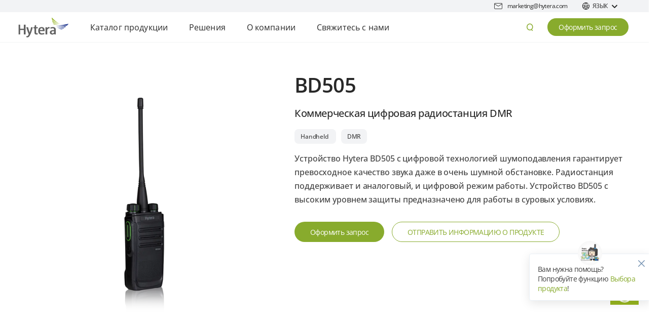

--- FILE ---
content_type: text/html;charset=UTF-8
request_url: https://www.hytera.com/ru/product-new/digital-radio/dmr-radio/bd50x.html
body_size: 16912
content:
<!DOCTYPE html>
<html lang="ru">
<head>

<link rel="preload" href="/iwov-resources/public/OpenSans-Medium.ttf" as="font" type="font/ttf" crossorigin>
<link rel="canonical" href="https://www.hytera.com/ru/product-new/digital-radio/dmr-radio/bd50x.html">

<script type="application/ld+json">{"@context":"http://schema.org","@type":"Organization","url":"https://www.hytera.com","logo":" https://www.hytera.com/iwov-resources/public/svg/logo-pc-en.svg","address":{"@type":"PostalAddress","addressLocality":"China","addressRegion":"Nanshan District Shenzhen","streetAddress":"Hytera Tower, Hi-Tech Industrial Park North, 9108# Beihuan Road","postalCode":"518057"},"contactPoint":[{"@type":"ContactPoint","telephone":"+86-755-86137081","contactType":"customer service","areaServed":"global","availableLanguage":["English"]}],"sameAs":["https://www.linkedin.com/company/974800/","https://twitter.com/HyteraHYT","https://www.youtube.com/user/HyteraTube","https://www.facebook.com/Hytera.Global"]}</script>
<META http-equiv="Content-Type" content="text/html; charset=UTF-8">
<title>BD505 Цифровая радиостанция для бизнеса | Hytera</title>
<!--grid-layout-->
<!--ls:begin[stylesheet]-->
<style type="text/css">
          
          .iw_container
          {
            max-width:1200px !important;
            margin-left: auto !important;
            margin-right: auto !important;
          }
          .iw_stretch
          {
            min-width: 100% !important;
          }
        </style>
<link href="/iwov-resources/grid/bootstrap/4.0/bootstrap-grid.min.css" type="text/css" rel="stylesheet">
<!--ls:end[stylesheet]-->
<!--ls:begin[canonical]-->
<!--ls:end[canonical]-->
<!--ls:begin[script]-->
<!--ls:end[script]-->
<!--ls:begin[meta-keywords]-->
<meta name="keywords" content="Hytera,BD55X DMR Business Digital Radio,BD50X,BD30X,two-way radios,walkie-talkie">
<!--ls:end[meta-keywords]-->
<!--ls:begin[meta-description]-->
<meta name="description" content="Hytera BD505 оснащена цифровой технологией шумоподавления, обеспечивающей превосходное качество звука в шумной обстановке.">
<!--ls:end[meta-description]-->
<!--ls:begin[custom-meta-data]-->
<meta name="viewport" content="width=device-width, initial-scale=1.0, maximum-scale=1.0">
<meta name="language" content="uz_RU">
<meta name="top-path" content="ru">
<meta name="testname" content="cas_publish">
<!--ls:end[custom-meta-data]-->
<!--ls:begin[meta-vpath]-->
<meta name="vpath" content="">
<!--ls:end[meta-vpath]-->
<!--ls:begin[meta-page-locale-name]-->
<meta name="page-locale-name" content="">
<!--ls:end[meta-page-locale-name]-->
<!--ls:begin[stylesheet]-->
<link type="text/css" href="/iwov-resources/css/main.css" rel="stylesheet" data-ocde-desktop_or_tablet_or_phone="show">
<!--ls:end[stylesheet]-->
<!--ls:begin[stylesheet]-->
<link type="text/css" href="/iwov-resources/css/vendor.css" rel="stylesheet" data-ocde-desktop_or_tablet_or_phone="show">
<!--ls:end[stylesheet]-->
<!--ls:begin[script]-->
<script type="text/javascript" defer="true" src="/iwov-resources/cdn/jquery-2.2.4.min.js" data-ocde-desktop_or_tablet_or_phone="show"></script>
<!--ls:end[script]-->
<!--ls:begin[script]--><script type="text/javascript" defer="true" src="/iwov-resources/cdn/bootstrap.bundle.min.js" data-ocde-desktop_or_tablet_or_phone="show"></script>
<!--ls:end[script]-->
<!--ls:begin[script]--><script type="text/javascript" defer="true" src="/iwov-resources/cdn/slick-1.8.1.min.js" data-ocde-desktop_or_tablet_or_phone="show"></script>
<!--ls:end[script]-->
<!--ls:begin[script]--><script type="text/javascript" defer="true" src="/iwov-resources/js/runtime.js" data-ocde-desktop_or_tablet_or_phone="show"></script>
<!--ls:end[script]-->
<!--ls:begin[script]--><script type="text/javascript" defer="true" src="/iwov-resources/js/vendor.js" data-ocde-desktop_or_tablet_or_phone="show"></script>
<!--ls:end[script]-->
<!--ls:begin[script]--><script type="text/javascript" defer="true" src="/iwov-resources/js/main.js" data-ocde-desktop_or_tablet_or_phone="show"></script>
 <script charset="utf-8" defer="true" type="text/javascript" src="//js.hsforms.net/forms/embed/v2.js"></script>
<!--ls:end[script]-->
<!--ls:begin[script]--><script type="text/javascript" defer="true" src="/iwov-resources/js/locales.js" data-ocde-desktop_or_tablet_or_phone="show"></script>
<!--ls:end[script]-->
<!--ls:begin[script]--><script type="text/javascript" defer="true"  src="/iwov-resources/js/common.js" data-ocde-desktop_or_tablet_or_phone="show"></script>
<!--ls:end[script]-->
<!--ls:begin[script]--><script type="text/javascript" src="/iwov-resources/js/googleTagManager.js" data-ocde-desktop_or_tablet_or_phone="show"></script>
<!--ls:end[script]-->
<!--ls:begin[head-injection]--><!--ls:end[head-injection]--><!--ls:begin[tracker-injection]--><!--ls:end[tracker-injection]--><!--ls:begin[script]--><!--ls:end[script]--><!--ls:begin[script]--><!--ls:end[script]--></head>
<body>
<!--ls:begin[body]--><div class="iw_viewport-wrapper"><div class="container-fluid iw_section" id="sectionkm0ml17p"> 
 <div class="row iw_row iw_stretch" id="rowkm0ml17q"> 
  <div class="iw_columns col-lg-12" id="colkm0ml17r"> 
   <div class="iw_component" id="iw_comp1652429996678">
     <!--ls:begin[component-1652429996678]--><style>#iw_comp1652429996678{}</style><section class="new-v2-navbar_wrapper">
   <div class="new-navbar_automatic_positioning d-none">
      <div class="container navbar_automatic_positioning_wrapper">
         <div class="automatic-positioning_tip">Your current location is <span class="automatic-positioning_current_location">China</span> . Whether to jump to the corresponding regional site?</div>
         <div class="automatic-positioning_operation"><button class="automatic-positioning_continue"><a href="">Continue</a></button><button class="automatic-positioning_close"><i class="hyt-iconfont icon-close"></i></button></div>
      </div>
   </div>
   <div class="new-navbar_top_guide d-md-flex d-none">
      <ul class="top-guide_container">
         <li><a href="mailto:marketing@hytera.com" target="_blank"><i class="hyt-iconfont icon-e-mail_icon-copy"></i><span>marketing@hytera.com</span></a></li>
         <li class="guide-item_country_selector"><i class="hyt-iconfont icon-top-globle"></i><span>ЯЗЫК</span><i class="iconfont iconarrow-down"></i><i class="iconfont iconreturn_top-btn"></i></li>
      </ul>
      <div class="country-selector_wrapper">
         <div class="country-selector_con">
            <div class="country-selector_title">Выберите язык</div>
            <ul class="country-selector_content">
               <li class="country-selector_global"><i class="hyt-iconfont icon-top-globle"></i><a href="https://www.hytera.com/en/">
                     Hytera Global - English
                     </a></li>
               <li><span class="country-selector-area">Добро пожаловать на сайт Hytera!</span><div><a class="country-selector-link" href="https://www.hytera.com/kz/"> Kazakh
                        -
                        қазақ</a></div>
                  <div><a class="country-selector-link" href="https://www.hytera.com/ru/">Russian
                        -
                        Pусский</a></div>
                  <div><a class="country-selector-link" href="https://www.hytera.com/uz-uz/">Uzbek
                        -
                        o'zbek</a></div>
                  <div><a class="country-selector-link" href="https://www.hytera.com/vn/">Vietnam
                        -
                        Tiếng Việt</a></div>
               </li>
            </ul>
         </div>
      </div>
   </div>
   <header class="new-navbar_header d-md-flex d-none">
      <div class="navbar-header_left"><a href="/ru/home.html" class="logo-wrapper"><img src="https://img-cdn.hytera.com/iwov-resources/public/images/new-header-logo.svg" alt="Hytera" style="width:100px;height:40px"></a><ul class="new-navbar_nav" id="navbar-nav">
            <li class="navbar-nav_item"><span class="navbar-nav_top-nav">Каталог продукции</span><div class="navbar-subnav">
                  <div class="navbar-subnav-container">
                     <div class="navbar-subnav-content">
                        <div class="navbar-subnav_item align-self-start">
                           <div class="subnav-main"><a class="navbar-subnav-title  d-block" title="DMR системы и радиостанции" href="/ru/product-new/digital-radio/dmr-radio-overview.html" target="">DMR системы и радиостанции</a></div>
                           <div class="subnav-main-area">
                              <div class="subnav-main aa"><a class="position-relative" title="DMR Радиостанции " href="/ru/product-new/digital-radio/dmr-radios.html" target="popup">
                                    <div class="img-control"><img src="https://img-cdn.hytera.com/iwov-resources/public/dmr-menu.png_n.webp" alt="DMR Радиостанции "></div><span>DMR Радиостанции </span></a></div>
                              <div class="subnav-main aa"><a class="position-relative" title="Ретрансляторы и системы DMR" href="/ru/product-new/digital-radio/dmr-systems.html" target="popup">
                                    <div class="img-control"><img src="https://img-cdn.hytera.com/iwov-resources/public/dmr-system-menu.png_n.webp" alt="Ретрансляторы и системы DMR"></div><span>Ретрансляторы и системы DMR</span></a></div>
                           </div>
                        </div>
                        <div class="navbar-subnav_item align-self-start">
                           <div class="subnav-main"><a class="navbar-subnav-title  d-block" title="TETRA системы и радиостанции" href="/ru/product-new/digital-radio/tetra-radios-and-systems.html" target="">TETRA системы и радиостанции</a></div>
                           <div class="subnav-main-area">
                              <div class="subnav-main aa"><a class="position-relative" title="TETRA Радиостанции " href="/ru/product-new/digital-radio/tetra-two-way-radio.html" target="popup">
                                    <div class="img-control"><img src="https://img-cdn.hytera.com/iwov-resources/public/tetra-radio-menu.png_n.webp" alt="TETRA Радиостанции "></div><span>TETRA Радиостанции </span></a></div>
                              <div class="subnav-main aa"><a class="position-relative" title="TETRA Системы " href="/ru/product-new/digital-radio/tetra-systems.html" target="popup">
                                    <div class="img-control"><img src="https://img-cdn.hytera.com/iwov-resources/public/tetra-system-menu.png_n.webp" alt="TETRA Системы "></div><span>TETRA Системы </span></a></div>
                           </div>
                        </div>
                        <div class="navbar-subnav_item align-self-start">
                           <div class="subnav-main"><a class="navbar-subnav-title  d-block" title="Аналоговые радиостанции " href="/ru/product-new/analog-two-way-radio/analog-radio.html" target="">Аналоговые радиостанции </a></div>
                           <div class="subnav-main-area">
                              <div class="subnav-main aa"><a class="position-relative" title="Аналоговые радиостанции " href="/ru/product-new/analog-two-way-radio/analog-radio.html" target="popup">
                                    <div class="img-control"><img src="https://img-cdn.hytera.com/iwov-resources/public/analog-menu.png_n.webp" alt="Аналоговые радиостанции "></div><span>Аналоговые радиостанции </span></a></div>
                           </div>
                        </div>
                        <div class="navbar-subnav_item align-self-start">
                           <div class="subnav-main"><a class="navbar-subnav-title  d-block" title="LTE и РоС решения" href="/ru/product-new/lte-broadband/lte-broadband-solution.html" target="">LTE и РоС решения</a></div>
                           <div class="subnav-main-area">
                              <div class="subnav-main aa"><a class="position-relative" title="Мультистандартные радиостанции" href="/ru/product-new/lte-broadband/dual-mode-rugged-radio.html" target="popup">
                                    <div class="img-control"><img src="https://img-cdn.hytera.com/iwov-resources/public/dual-mode-rugged-radios-menu.png_n.webp" alt="Мультистандартные радиостанции"></div><span>Мультистандартные радиостанции</span></a></div>
                              <div class="subnav-main aa"><a class="position-relative" title="PoC Радиостанции " href="/ru/product-new/lte-broadband/poc-radios.html" target="popup">
                                    <div class="img-control"><img src="https://img-cdn.hytera.com/iwov-resources/public/poc-radios-menu.png_n.webp" alt="PoC Радиостанции "></div><span>PoC Радиостанции </span></a></div>
                              <div class="subnav-main aa"><a class="position-relative" title="Конвергентная мультимедийная PTT-платформа" href="/ru/product-new/lte-broadband/convergent-multi-media-ptt-platform.html" target="popup">
                                    <div class="img-control"><img src="https://img-cdn.hytera.com/iwov-resources/public/multimedia-communication-platform-menu.png_n.webp" alt="Конвергентная мультимедийная PTT-платформа"></div><span>Конвергентная мультимедийная PTT-платформа</span></a></div>
                           </div>
                        </div>
                        <div class="navbar-subnav_item align-self-start">
                           <div class="subnav-main"><a class="navbar-subnav-title  d-block" title="4G/5G Системы" href="/ru/product-new/4g5g/4g-5g-system.html" target="">4G/5G Системы</a></div>
                           <div class="subnav-main-area">
                              <div class="subnav-main aa"><a class="position-relative" title="Система управления" href="/ru/products/4G5G/unified-network-list.html" target="popup">
                                    <div class="img-control"><img src="https://img-cdn.hytera.com/iwov-resources/public/network-management-system-menu.png_n.webp" alt="Система управления"></div><span>Система управления</span></a></div>
                              <div class="subnav-main aa"><a class="position-relative" title="Ядро сети EPC" href="/ru/products/4G5G/core-network-list.html" target="popup">
                                    <div class="img-control"><img src="https://img-cdn.hytera.com/iwov-resources/public/core-network-menu.png_n.webp" alt="Ядро сети EPC"></div><span>Ядро сети EPC</span></a></div>
                              <div class="subnav-main aa"><a class="position-relative" title="BBU" href="/ru/products/4G5G/bbu-list.html" target="popup">
                                    <div class="img-control"><img src="https://img-cdn.hytera.com/iwov-resources/public/bbu-menu.png_n.webp" alt="BBU"></div><span>BBU</span></a></div>
                              <div class="subnav-main aa"><a class="position-relative" title="RU" href="/ru/products/4G5G/ru-list.html" target="popup">
                                    <div class="img-control"><img src="https://img-cdn.hytera.com/iwov-resources/public/rru-menu.png_n.webp" alt="RU"></div><span>RU</span></a></div>
                              <div class="subnav-main aa"><a class="position-relative" title="Интегрированная БС" href="/ru/products/4G5G/one-box-station-list.html" target="popup">
                                    <div class="img-control"><img src="https://img-cdn.hytera.com/iwov-resources/public/integrated-base-station-menu.png_n.webp" alt="Интегрированная БС"></div><span>Интегрированная БС</span></a></div>
                           </div>
                        </div>
                        <div class="navbar-subnav_item align-self-start">
                           <div class="subnav-main"><a class="navbar-subnav-title  d-block" title="Персональные видеорегистраторы" href="/ru/product-new/body-worn-camera/body-worn-camera-solution.html" target="">Персональные видеорегистраторы</a></div>
                           <div class="subnav-main-area">
                              <div class="subnav-main aa"><a class="position-relative" title="Персональные видеорегистраторы" href="/ru/product-new/body-worn-camera/body-worn-camera-solution.html" target="popup">
                                    <div class="img-control"><img src="https://img-cdn.hytera.com/iwov-resources/public/body-cameras-menu.png_n.webp" alt="Персональные видеорегистраторы"></div><span>Персональные видеорегистраторы</span></a></div>
                              <div class="subnav-main aa"><a class="position-relative" title="ПВР Док-станции" href="/ru/product-new/body-worn-camera/data-station/ids.html" target="popup">
                                    <div class="img-control"><img src="https://img-cdn.hytera.com/iwov-resources/public/docking-station-menu.png_n.webp" alt="ПВР Док-станции"></div><span>ПВР Док-станции</span></a></div>
                              <div class="subnav-main aa"><a class="position-relative" title="ПВР Приложения" href="/ru/product-new/body-worn-camera/management-platform/dem.html" target="popup">
                                    <div class="img-control"><img src="https://img-cdn.hytera.com/iwov-resources/public/digital-evidence-management-menu.png_n.webp" alt="ПВР Приложения"></div><span>ПВР Приложения</span></a></div>
                           </div>
                        </div>
                        <div class="navbar-subnav_item align-self-start">
                           <div class="subnav-main"><a class="navbar-subnav-title  d-block" title="Диспетчеризация" href="/ru/product-new/command-dispatch/command-dispatch-solution.html" target="">Диспетчеризация</a></div>
                           <div class="subnav-main-area">
                              <div class="subnav-main aa"><a class="position-relative" title="Ситуационные центры ICC" href="/ru/product-new/command-dispatch/public-safety-command-control.html" target="popup">
                                    <div class="img-control"><img src="https://img-cdn.hytera.com/iwov-resources/public/command-control-solutions-menu.png_n.webp" alt="Ситуационные центры ICC"></div><span>Ситуационные центры ICC</span></a></div>
                              <div class="subnav-main aa"><a class="position-relative" title="Железнодорожный диспетчер" href="/ru/product-new/command-dispatch/rail-transportation-dispatch-solution.html" target="">
                                    <div class="img-control"><img src="https://img-cdn.hytera.com/iwov-resources/public/ru_rail_transportation_dispatch_solution.jpg_n.webp" alt="Железнодорожный диспетчер"></div><span>Железнодорожный диспетчер</span></a></div>
                              <div class="subnav-main aa"><a class="position-relative" title="SmartOne Приложения" href="/ru/product-new/command-dispatch/unified-communication-and-dispatch.html" target="popup">
                                    <div class="img-control"><img src="https://img-cdn.hytera.com/iwov-resources/public/unified-communication-dispatch-menu.png_n.webp" alt="SmartOne Приложения"></div><span>SmartOne Приложения</span></a></div>
                           </div>
                        </div>
                        <div class="navbar-subnav_item align-self-start">
                           <div class="subnav-main"><a class="navbar-subnav-title  d-block" title="Мобильные командные центры " href="/ru/product-new/vehicle/communication-vehicle.html" target="">Мобильные командные центры </a></div>
                           <div class="subnav-main-area">
                              <div class="subnav-main aa"><a class="position-relative" title="Малогабаритный  CCV" href="/ru/product-new/vehicle/small-vehicle.html" target="popup">
                                    <div class="img-control"><img src="https://img-cdn.hytera.com/iwov-resources/public/small-sized-vehicles-menu.png_n.webp" alt="Малогабаритный  CCV"></div><span>Малогабаритный  CCV</span></a></div>
                              <div class="subnav-main aa"><a class="position-relative" title="Среднегабаритный  CCV" href="/ru/product-new/vehicle/medium-vehicle.html" target="popup">
                                    <div class="img-control"><img src="https://img-cdn.hytera.com/iwov-resources/public/medium-sized-vehicles-menu.png_n.webp" alt="Среднегабаритный  CCV"></div><span>Среднегабаритный  CCV</span></a></div>
                              <div class="subnav-main aa"><a class="position-relative" title="Крупногабаритный  CCV" href="/ru/product-new/vehicle/large-vehicle.html" target="popup">
                                    <div class="img-control"><img src="https://img-cdn.hytera.com/iwov-resources/public/large-sized-vehicles-menu.png_n.webp" alt="Крупногабаритный  CCV"></div><span>Крупногабаритный  CCV</span></a></div>
                              <div class="subnav-main aa"><a class="position-relative" title="Другие автомобили" href="/ru/product-new/vehicle/other-vehicles.html" target="popup">
                                    <div class="img-control"><img src="https://img-cdn.hytera.com/iwov-resources/public/other-refitted-vehicles-menu.png_n.webp" alt="Другие автомобили"></div><span>Другие автомобили</span></a></div>
                           </div>
                        </div>
                        <div class="navbar-subnav_item align-self-start">
                           <div class="subnav-main"><a class="navbar-subnav-title  d-block" title="спутниковая связь" href="/ru/product-new/satellite-communications/satellite-communications-solution.html" target="">спутниковая связь</a></div>
                           <div class="subnav-main-area">
                              <div class="subnav-main aa"><a class="position-relative" title="Спутниковая связь" href="/ru/product-new/satellite-communications/satellite-communications-solution.html" target="popup">
                                    <div class="img-control"><img src="https://img-cdn.hytera.com/iwov-resources/public/satellite-terminals-menu.png_n.webp" alt="Спутниковая связь"></div><span>Спутниковая связь</span></a></div>
                           </div>
                        </div>
                        <div class="navbar-subnav_item align-self-start">
                           <div class="subnav-main"><a class="navbar-subnav-title  d-block" title="ВЫБОР ПРОДУКТА" href="/ru/product-new/select-product.html" target="">ВЫБОР ПРОДУКТА</a></div>
                        </div>
                     </div>
                     <div class="navbar-subnav-newarea"></div>
                  </div>
                  <div class="navbar-mask"></div>
                  <div class="navbar-close">×</div>
                  <div class="navbar-bottom"></div>
                  <div class="navbar-hover"></div>
               </div>
            </li>
            <li class="navbar-nav_item"><span class="navbar-nav_top-nav">Решения</span><div class="navbar-subnav">
                  <div class="navbar-submenu-container">
                     <div class="navbar-submenu-content">
                        <div class="navbar-subnav_item align-self-start">
                           <div class="subnav-main">
                              <div class="navbar-subnav-title  d-block">Решения</div>
                           </div>
                           <div class="subnav-main-area">
                              <div class="subnav-main aa"><a class="position-relative" title="Общественная безопасность" href="/ru/industries/public-safety-overview.html" target=""><span>Общественная безопасность</span></a></div>
                              <div class="subnav-main aa"><a class="position-relative" title="Нефтегаз" href="/ru/industries/oil-and-gas.html" target=""><span>Нефтегаз</span></a></div>
                              <div class="subnav-main aa"><a class="position-relative" title="Горная промышленность" href="/ru/industries/mining.html" target=""><span>Горная промышленность</span></a></div>
                              <div class="subnav-main aa"><a class="position-relative" title="Индустрия гостеприимства" href="/ru/industries/hospitality-events.html" target=""><span>Индустрия гостеприимства</span></a></div>
                              <div class="subnav-main aa"><a class="position-relative" title="Экстренная связь" href="/ru/industries/emergency-response-communication-solution.html" target=""><span>Экстренная связь</span></a></div>
                              <div class="subnav-main aa"><a class="position-relative" title="Транспорт" href="/ru/industries/transportation.html" target=""><span>Транспорт</span></a></div>
                              <div class="subnav-main aa"><a class="position-relative" title="Энергетика" href="/ru/industries/electric-power-communication-solution.html" target=""><span>Энергетика</span></a></div>
                           </div>
                        </div>
                        <div class="navbar-subnav_item align-self-start">
                           <div class="subnav-main"><a class="navbar-subnav-title  d-block" title="Реализованные проекты" href="/ru/industries/case_study/case-studies.html" target="">Реализованные проекты</a></div>
                           <div class="subnav-main-area">
                              <div class="subnav-main aa"><a class="position-relative" title="Общественная безопасность" href="/ru/industries/case_study/public_safety.html" target="_blank"><span>Общественная безопасность</span></a></div>
                              <div class="subnav-main aa"><a class="position-relative" title="Нефтегаз" href="/ru/industries/case_study/oil-gas.html" target=""><span>Нефтегаз</span></a></div>
                              <div class="subnav-main aa"><a class="position-relative" title="Энергетика" href="/ru/industries/case_study/utilities-energy.html" target=""><span>Энергетика</span></a></div>
                              <div class="subnav-main aa"><a class="position-relative" title="Транспорт" href="/ru/industries/case_study/transportation.html" target=""><span>Транспорт</span></a></div>
                              <div class="subnav-main aa"><a class="position-relative" title="Масштабные события" href="/ru/industries/case_study/mega-event.html" target=""><span>Масштабные события</span></a></div>
                              <div class="subnav-main aa"><a class="position-relative" title="Средний и малый бизнес" href="/ru/industries/case_study/commercial.html" target=""><span>Средний и малый бизнес</span></a></div>
                           </div>
                        </div>
                     </div>
                  </div>
                  <div class="navbar-mask"></div>
                  <div class="navbar-close">×</div>
                  <div class="navbar-hover"></div>
               </div>
            </li>
            <li class="navbar-nav_item"><span class="navbar-nav_top-nav">О компании</span><div class="navbar-subnav">
                  <div class="navbar-submenu-container">
                     <div class="navbar-submenu-content">
                        <div class="navbar-subnav_item align-self-start">
                           <div class="subnav-main">
                              <div class="navbar-subnav-title  d-block">О компании</div>
                           </div>
                           <div class="subnav-main-area">
                              <div class="subnav-main aa"><a class="position-relative" title="Профиль деятельности компании Hytera" href="/ru/about-hytera/hytera-profile.html" target=""><span>Профиль деятельности компании Hytera</span></a></div>
                              <div class="subnav-main aa"><a class="position-relative" title="Бренд компании Hytera" href="/ru/about-hytera/hytera-profile.html" target=""><span>Бренд компании Hytera</span></a></div>
                              <div class="subnav-main aa"><a class="position-relative" title="История компании Hytera" href="/ru/about-hytera/hytera-profile.html" target=""><span>История компании Hytera</span></a></div>
                              <div class="subnav-main aa"><a class="position-relative" title="Выставочный зал компании Hytera" href="/ru/about-hytera/hytera-profile.html" target=""><span>Выставочный зал компании Hytera</span></a></div>
                           </div>
                        </div>
                        <div class="navbar-subnav_item align-self-start">
                           <div class="subnav-main"><a class="navbar-subnav-title  d-block" title="Новости" href="/ru/media-center/news-list.html" target="">Новости</a></div>
                        </div>
                        <div class="navbar-subnav_item align-self-start">
                           <div class="subnav-main"><a class="navbar-subnav-title  d-block" title="Блог" href="/ru/media-center/blog-list.html" target="">Блог</a></div>
                        </div>
                     </div>
                  </div>
                  <div class="navbar-mask"></div>
                  <div class="navbar-close">×</div>
                  <div class="navbar-hover"></div>
               </div>
            </li>
            <li class="navbar-nav_item"><span class="navbar-nav_top-nav">Свяжитесь с нами</span><div class="navbar-subnav">
                  <div class="navbar-submenu-container">
                     <div class="navbar-submenu-content">
                        <div class="navbar-subnav_item align-self-start">
                           <div class="subnav-main">
                              <div class="navbar-subnav-title  d-block">Офисы и представители Hytera</div>
                           </div>
                           <div class="subnav-main-area">
                              <div class="subnav-main aa"><a class="position-relative" title="Свяжитесь с нами" href="/ru/about-hytera/contact-us.html" target=""><span>Свяжитесь с нами</span></a></div>
                           </div>
                        </div>
                        <div class="navbar-subnav_item align-self-start">
                           <div class="subnav-main">
                              <div class="navbar-subnav-title  d-block">Партнеры</div>
                           </div>
                           <div class="subnav-main-area">
                              <div class="subnav-main aa"><a class="position-relative" title="Найти дистрибьютора" href="/ru/about-hytera/find-a-dealer.html" target=""><span>Найти дистрибьютора</span></a></div>
                              <div class="subnav-main aa"><a class="position-relative" title="Стать дилером/партнером" href="/ru/partner/become-our-partner.html" target=""><span>Стать дилером/партнером</span></a></div>
                           </div>
                        </div>
                        <div class="navbar-subnav_item align-self-start">
                           <div class="subnav-main">
                              <div class="navbar-subnav-title  d-block">Сервисные центры</div>
                           </div>
                           <div class="subnav-main-area">
                              <div class="subnav-main aa"><a class="position-relative" title="Сервисные центры" href="/ru/about-hytera/service-support.html" target=""><span>Сервисные центры</span></a></div>
                           </div>
                        </div>
                     </div>
                  </div>
                  <div class="navbar-mask"></div>
                  <div class="navbar-close">×</div>
                  <div class="navbar-hover"></div>
               </div>
            </li>
         </ul>
      </div>
      <div class="navbar-header_right">
         <div class="header-right_search"><i class="hyt-iconfont icon-header-search"></i><input type="text" class="header-right_search_input" placeholder="поиск"><div class="navbar-header-search-content text-black card-shadow"></div>
         </div><a href="https://www.hytera.com/ru/#general-form" class="header-right_contact">Оформить запрос</a></div>
   </header>
   <div class="new-navbar_phone d-md-none"><span class="navbar-phone_operation_menu"><i class="hyt-iconfont icon-top-menu menu"></i><i class="hyt-iconfont icon-close close"></i></span><a href="/ru/home.html" class="navbar-phone_logo"><img src="https://img-cdn.hytera.com/iwov-resources/public/images/new-header-logo.svg" alt="Hytera"></a><div class="navbar-phone_operation_search d-none"><a href="/ru/global-search.html"><i class="hyt-iconfont icon-header-search"></i></a></div>
      <div class="navbar-phone_btn"><a href="https://www.hytera.com/ru/#general-form">Оформить запрос</a></div>
      <div class="navbar-phone_menu_panel">
         <div class="phone-menu-panel_logged"><a href="" class="menu-panel-logged_link"><span class="icon-con"><i class="hyt-iconfont icon-top-login"></i></span><span class="menu-panel-logged_name"></span></a><span class="phone-sign-out_con"></span></div>
         <div class="phone-menu-panel_nav">
            <ul class="menu-panel-nav_main">
               <li>
                  <div class="menu-panel-nav_item"><span>Каталог продукции</span><i class="iconfont iconhuman_resource-icon_right right"></i><i class="iconfont iconarrow-down down"></i></div>
                  <div class="phone-submenu_panel">
                     <ul class="phone-submenu_con">
                        <li><a href="/ru/product-new/digital-radio/dmr-radio-overview.html">DMR системы и радиостанции</a><ul class="phone-submenu_last_con">
                              <li><a href="/ru/product-new/digital-radio/dmr-radios.html">DMR Радиостанции </a></li>
                              <li><a href="/ru/product-new/digital-radio/dmr-systems.html">Ретрансляторы и системы DMR</a></li>
                           </ul>
                        </li>
                        <li><a href="/ru/product-new/digital-radio/tetra-radios-and-systems.html">TETRA системы и радиостанции</a><ul class="phone-submenu_last_con">
                              <li><a href="/ru/product-new/digital-radio/tetra-two-way-radio.html">TETRA Радиостанции </a></li>
                              <li><a href="/ru/product-new/digital-radio/tetra-systems.html">TETRA Системы </a></li>
                           </ul>
                        </li>
                        <li><a href="/ru/product-new/analog-two-way-radio/analog-radio.html">Аналоговые радиостанции </a><ul class="phone-submenu_last_con">
                              <li><a href="/ru/product-new/analog-two-way-radio/analog-radio.html">Аналоговые радиостанции </a></li>
                           </ul>
                        </li>
                        <li><a href="/ru/product-new/lte-broadband/lte-broadband-solution.html">LTE и РоС решения</a><ul class="phone-submenu_last_con">
                              <li><a href="/ru/product-new/lte-broadband/dual-mode-rugged-radio.html">Мультистандартные радиостанции</a></li>
                              <li><a href="/ru/product-new/lte-broadband/poc-radios.html">PoC Радиостанции </a></li>
                              <li><a href="/ru/product-new/lte-broadband/convergent-multi-media-ptt-platform.html">Конвергентная мультимедийная PTT-платформа</a></li>
                           </ul>
                        </li>
                        <li><a href="/ru/product-new/4g5g/4g-5g-system.html">4G/5G Системы</a><ul class="phone-submenu_last_con">
                              <li><a href="/ru/products/4G5G/unified-network-list.html">Система управления</a></li>
                              <li><a href="/ru/products/4G5G/core-network-list.html">Ядро сети EPC</a></li>
                              <li><a href="/ru/products/4G5G/bbu-list.html">BBU</a></li>
                              <li><a href="/ru/products/4G5G/ru-list.html">RU</a></li>
                              <li><a href="/ru/products/4G5G/one-box-station-list.html">Интегрированная БС</a></li>
                           </ul>
                        </li>
                        <li><a href="/ru/product-new/body-worn-camera/body-worn-camera-solution.html">Персональные видеорегистраторы</a><ul class="phone-submenu_last_con">
                              <li><a href="/ru/product-new/body-worn-camera/body-worn-camera-solution.html">Персональные видеорегистраторы</a></li>
                              <li><a href="/ru/product-new/body-worn-camera/data-station/ids.html">ПВР Док-станции</a></li>
                              <li><a href="/ru/product-new/body-worn-camera/management-platform/dem.html">ПВР Приложения</a></li>
                           </ul>
                        </li>
                        <li><a href="/ru/product-new/command-dispatch/command-dispatch-solution.html">Диспетчеризация</a><ul class="phone-submenu_last_con">
                              <li><a href="/ru/product-new/command-dispatch/public-safety-command-control.html">Ситуационные центры ICC</a></li>
                              <li><a href="/ru/product-new/command-dispatch/rail-transportation-dispatch-solution.html">Железнодорожный диспетчер</a></li>
                              <li><a href="/ru/product-new/command-dispatch/unified-communication-and-dispatch.html">SmartOne Приложения</a></li>
                           </ul>
                        </li>
                        <li><a href="/ru/product-new/vehicle/communication-vehicle.html">Мобильные командные центры </a><ul class="phone-submenu_last_con">
                              <li><a href="/ru/product-new/vehicle/small-vehicle.html">Малогабаритный  CCV</a></li>
                              <li><a href="/ru/product-new/vehicle/medium-vehicle.html">Среднегабаритный  CCV</a></li>
                              <li><a href="/ru/product-new/vehicle/large-vehicle.html">Крупногабаритный  CCV</a></li>
                              <li><a href="/ru/product-new/vehicle/other-vehicles.html">Другие автомобили</a></li>
                           </ul>
                        </li>
                        <li><a href="/ru/product-new/satellite-communications/satellite-communications-solution.html">спутниковая связь</a><ul class="phone-submenu_last_con">
                              <li><a href="/ru/product-new/satellite-communications/satellite-communications-solution.html">Спутниковая связь</a></li>
                           </ul>
                        </li>
                        <li><a href="/ru/product-new/select-product.html">ВЫБОР ПРОДУКТА</a><ul class="phone-submenu_last_con"></ul>
                        </li>
                     </ul>
                  </div>
               </li>
               <li>
                  <div class="menu-panel-nav_item"><span>Решения</span><i class="iconfont iconhuman_resource-icon_right right"></i><i class="iconfont iconarrow-down down"></i></div>
                  <div class="phone-submenu_panel">
                     <ul class="phone-submenu_con">
                        <li>
                           <div class="d-block">Решения</div>
                           <ul class="phone-submenu_last_con">
                              <li><a href="/ru/industries/public-safety-overview.html">Общественная безопасность</a></li>
                              <li><a href="/ru/industries/oil-and-gas.html">Нефтегаз</a></li>
                              <li><a href="/ru/industries/mining.html">Горная промышленность</a></li>
                              <li><a href="/ru/industries/hospitality-events.html">Индустрия гостеприимства</a></li>
                              <li><a href="/ru/industries/emergency-response-communication-solution.html">Экстренная связь</a></li>
                              <li><a href="/ru/industries/transportation.html">Транспорт</a></li>
                              <li><a href="/ru/industries/electric-power-communication-solution.html">Энергетика</a></li>
                           </ul>
                        </li>
                        <li><a href="/ru/industries/case_study/case-studies.html">Реализованные проекты</a><ul class="phone-submenu_last_con">
                              <li><a href="/ru/industries/case_study/public_safety.html">Общественная безопасность</a></li>
                              <li><a href="/ru/industries/case_study/oil-gas.html">Нефтегаз</a></li>
                              <li><a href="/ru/industries/case_study/utilities-energy.html">Энергетика</a></li>
                              <li><a href="/ru/industries/case_study/transportation.html">Транспорт</a></li>
                              <li><a href="/ru/industries/case_study/mega-event.html">Масштабные события</a></li>
                              <li><a href="/ru/industries/case_study/commercial.html">Средний и малый бизнес</a></li>
                           </ul>
                        </li>
                     </ul>
                  </div>
               </li>
               <li>
                  <div class="menu-panel-nav_item"><span>О компании</span><i class="iconfont iconhuman_resource-icon_right right"></i><i class="iconfont iconarrow-down down"></i></div>
                  <div class="phone-submenu_panel">
                     <ul class="phone-submenu_con">
                        <li>
                           <div class="d-block">О компании</div>
                           <ul class="phone-submenu_last_con">
                              <li><a href="/ru/about-hytera/hytera-profile.html">Профиль деятельности компании Hytera</a></li>
                              <li><a href="/ru/about-hytera/hytera-profile.html">Бренд компании Hytera</a></li>
                              <li><a href="/ru/about-hytera/hytera-profile.html">История компании Hytera</a></li>
                              <li><a href="/ru/about-hytera/hytera-profile.html">Выставочный зал компании Hytera</a></li>
                           </ul>
                        </li>
                        <li><a href="/ru/media-center/news-list.html">Новости</a><ul class="phone-submenu_last_con"></ul>
                        </li>
                        <li><a href="/ru/media-center/blog-list.html">Блог</a><ul class="phone-submenu_last_con"></ul>
                        </li>
                     </ul>
                  </div>
               </li>
               <li>
                  <div class="menu-panel-nav_item"><span>Свяжитесь с нами</span><i class="iconfont iconhuman_resource-icon_right right"></i><i class="iconfont iconarrow-down down"></i></div>
                  <div class="phone-submenu_panel">
                     <ul class="phone-submenu_con">
                        <li>
                           <div class="d-block">Офисы и представители Hytera</div>
                           <ul class="phone-submenu_last_con">
                              <li><a href="/ru/about-hytera/contact-us.html">Свяжитесь с нами</a></li>
                           </ul>
                        </li>
                        <li>
                           <div class="d-block">Партнеры</div>
                           <ul class="phone-submenu_last_con">
                              <li><a href="/ru/about-hytera/find-a-dealer.html">Найти дистрибьютора</a></li>
                              <li><a href="/ru/partner/become-our-partner.html">Стать дилером/партнером</a></li>
                           </ul>
                        </li>
                        <li>
                           <div class="d-block">Сервисные центры</div>
                           <ul class="phone-submenu_last_con">
                              <li><a href="/ru/about-hytera/service-support.html">Сервисные центры</a></li>
                           </ul>
                        </li>
                     </ul>
                  </div>
               </li>
            </ul>
         </div>
         <div class="phone-menu-panel_country_selector"><span>Выберите язык</span><ul>
               <li class="country-selector_global"><i class="hyt-iconfont icon-top-globle"></i><a href="https://www.hytera.com/en/">
                     Hytera Global - English
                     </a></li>
               <li><span class="country-selector-area">Добро пожаловать на сайт Hytera!</span><div><a class="country-selector-link" href="https://www.hytera.com/kz/"> Kazakh-қазақ</a></div>
                  <div><a class="country-selector-link" href="https://www.hytera.com/ru/">Russian-Pусский</a></div>
                  <div><a class="country-selector-link" href="https://www.hytera.com/uz-uz/">Uzbek-o'zbek</a></div>
                  <div><a class="country-selector-link" href="https://www.hytera.com/vn/">Vietnam-Tiếng Việt</a></div>
               </li>
            </ul>
         </div>
         <div class="phone-menu-panel_how-to-buy"><a href="https://www.hytera.com/ru/#general-form">Оформить запрос</a></div>
         <div class="phone-menu-panel_bottom">
            <ul>
               <li><a href="mailto:marketing@hytera.com"><span><i class="hyt-iconfont icon-e-mail_icon-copy"></i></span><p>marketing@hytera.com</p></a></li>
               <li class="phone-menu_country_selector"><a href="javascript:void(0)"><span><i class="hyt-iconfont icon-top-globle"></i></span><p>ЯЗЫК</p></a></li>
            </ul>
         </div>
      </div>
   </div>
   <div class="fixed-placeholder d-none"></div>
</section><!--ls:end[component-1652429996678]--> 
   </div> 
  </div> 
 </div> 
</div> 
<div class="container-fluid iw_section" id="sectionkm0ml17t"> 
 <div class="row iw_row iw_stretch" id="rowkm0ml17u"> 
  <div class="iw_columns col-lg-12" id="colkm0ml17v"> 
   <div class="iw_placeholder" id="iw_placeholder1619169807123"> 
    <div class="iw_component" id="iw_comp1652429996679">
      <!--ls:begin[component-1652429996679]--><style>#iw_comp1652429996679{}</style><div>
   <section class="hy-product-features_banner reset section-container" id="product-introduction-dcr">
      <div class="wrapper container">
         <div class="hy-product-features_banner_left hy-landing-banner reset">
            <div id="fakeCarouselControls" class="carousel slide" data-ride="carousel">
               <div class="carousel-inner">
                  <div class="carousel-item carousel-item-img active ">
                     <div class="features_banner-image "><img class="lazy" src="https://img-cdn.hytera.com/iwov-resources/hytera/02_products/2_main_image/DMR_TETRA/en_BD500_main.png_n.webp" data-src="https://img-cdn.hytera.com/iwov-resources/hytera/02_products/2_main_image/DMR_TETRA/en_BD500_main.png_n.webp" alt="BD505 Коммерческая цифровая радиостанция DMR"></div>
                  </div>
               </div><a class="carousel-control-btn carousel-control-prev" title="prev btn" href="#fakeCarouselControls" role="button" data-slide="prev"><img aria-hidden="true" src="https://img-cdn.hytera.com/iwov-resources/hytera/02_products/5_detail_image/main-product-image-left-arrow.png_n.webp" alt="prev"><span class="sr-only">
                     prev
                     </span></a><a class="carousel-control-btn carousel-control-next" title="next btn" href="#fakeCarouselControls" role="button" data-slide="next"><img aria-hidden="true" src="https://img-cdn.hytera.com/iwov-resources/hytera/02_products/5_detail_image/main-product-image-right-arrow.png_n.webp" alt="next"><span class="sr-only">
                     next
                     </span></a></div>
         </div>
         <div class="hy-product-features_banner_right reset">
            <h1 class="js-target" productId="prd_1619678093816" damId="" damModel="BD50X" productName="BD505">BD505</h1>
            <h3>Коммерческая цифровая радиостанция DMR</h3>
            <h4 class="product-classification-item">Handheld | DMR</h4>
            <p>Устройство Hytera BD505 с цифровой технологией шумоподавления гарантирует превосходное качество звука даже в очень шумной обстановке. Радиостанция поддерживает и аналоговый, и цифровой режим работы. Устройство BD505 с высоким уровнем защиты предназначено для работы в суровых условиях.</p>
            <div class="product-detail_btn_group">
               <div class="c-box_send_email">
                  <div class="c-box_form hb-edm-container"><span class="c-box_btn_close hb-edm-close"><i class="hyt-iconfont icon-close"></i></span><div class="hubspot-form-wrapper hb-edm-form" id="hb-edm-form-container"><script>document.addEventListener("DOMContentLoaded", ()=>{hbspt.forms.create({region:"na1",portalId:"23162827",formId:"b34d5414-1ead-428e-b8d3-f0b8a8739911",target:"#hb-edm-form-container"});})</script></div>
                  </div>
               </div>
               <ul class="product-detail_btn_wrapper">
                  <li class="product-detail-model"><a href="https://www.hytera.com/ru/about-hytera/find-a-dealer.html">Оформить запрос</a></li>
                  <li class="product-detail_btn_email"><a href="javascript:void(0)">ОТПРАВИТЬ ИНФОРМАЦИЮ О ПРОДУКТЕ</a></li>
               </ul>
            </div>
         </div>
      </div>
   </section>
   <section class="section-wrapper bread-crumb-wrapper" id="hytera-breadcrumb">
      <div class="navbar-container">
         <ul>
            <li><a href="/ru/home.html">Главная</a></li>
            <li><a href="/ru/product-new/digital-radio/dmr-radio-overview.html">DMR системы и радиостанции</a></li>
            <li><a href="/ru/product-new/digital-radio/dmr-radios.html">DMR Радиостанции </a></li>
            <li>BD505</li>
         </ul>
      </div>
   </section>
</div><!--ls:end[component-1652429996679]--> 
    </div> 
    <div class="iw_component" id="iw_comp1652429996680">
      <!--ls:begin[component-1652429996680]--><style>#iw_comp1652429996680{}</style><div class="hy-sub-nav_bar">
   <ul class="list-unstyled hy-product-nav_list hy-product-nav_list-product">
      <li class="d-inline-block hy-sub-nav_bar-left">BD505</li>
      <li class="hy-sub-nav_bar-right">
         <ul>
            <li class="d-inline-block"><a class="hy-nav-item d-inline-block" href="javascript:void(0)" data-to="#new-product-introduction">Обзор</a></li>
            <li class="d-inline-block"><a class="hy-nav-item d-inline-block" href="javascript:void(0)" data-to="#new-product-highlight">Особенности</a></li>
            <li class="d-inline-block"><a class="hy-nav-item d-inline-block" href="javascript:void(0)" data-to="#new-product-specification">Технические характеристики</a></li>
            <li class="d-inline-block"><a class="hy-nav-item d-inline-block" href="javascript:void(0)" data-to="#new-related-accessory">Аксессуары</a></li>
            <li class="d-inline-block"><a class="hy-nav-item d-inline-block" href="javascript:void(0)" data-to="#new-related-product">Соответствующие продукты</a></li>
            <li class="tab-enquiry"><a class="hy-nav-item d-inline-block" href="javascript:void(0)" data-to="https://www.hytera.com/ru/about-hytera/find-a-dealer.html">Оформить запрос</a></li>
         </ul>
      </li>
   </ul>
   <div class="hy-sub-nav_bar_mobile"><input type="text" readonly="true" class="nav-bar-mobile_text" value="BD505"><i class="iconfont iconarrow-down select-icon"></i><li class="tab-enquiry"><a class="hy-nav-item d-inline-block" href="javascript:void(0)" data-to="https://www.hytera.com/ru/about-hytera/find-a-dealer.html">Оформить запрос</a></li>
      <ul class="list-unstyled hy-product-nav_list_mobile">
         <li class="d-inline-block"><a class="hy-nav-item d-inline-block" href="javascript:void(0)" data-to="#new-product-introduction">Обзор</a></li>
         <li class="d-inline-block"><a class="hy-nav-item d-inline-block" href="javascript:void(0)" data-to="#new-product-highlight">Особенности</a></li>
         <li class="d-inline-block"><a class="hy-nav-item d-inline-block" href="javascript:void(0)" data-to="#new-product-specification">Технические характеристики</a></li>
         <li class="d-inline-block"><a class="hy-nav-item d-inline-block" href="javascript:void(0)" data-to="#new-related-accessory">Аксессуары</a></li>
         <li class="d-inline-block"><a class="hy-nav-item d-inline-block" href="javascript:void(0)" data-to="#new-related-product">Соответствующие продукты</a></li>
      </ul>
   </div>
   <div class="progress-bar">
      <div class="bar"></div>
   </div>
</div><!--ls:end[component-1652429996680]--> 
    </div> 
    <div class="iw_component" id="iw_comp1652429996681">
      <!--ls:begin[component-1652429996681]--><style>#iw_comp1652429996681{}</style><section class="bg-gray section-container" id="new-product-highlight" style="">
   <div class="highlights-2 container">
      <div class="title">
         <h2>Особенности BD505</h2>
      </div>
      <div class="highlights">
         <div class="highlightsItem" style="&#xA;                        text-align: left;&#xA;                    ">
            <div class=""><img class="lazyload" data-src="https://img-cdn.hytera.com/iwov-resources/hytera/14_icon/Rugged-durable.png_n.webp"></div>
            <div class="desItem">
               <div class="desTitle">
                  <h3>Надежная и прочная конструкция</h3>
               </div>
               <div class="desDetail"><span>Устройство BD505 соответствует классу защиты IP54 и стандарту MIL-STD-810G, обеспечивая
                     исключительную долговечность. Созданное для работы в серверной среде, оно надежно
                     защищено от воздействия воды, пыли, ударов, вибрации, экстремальных температур и т.д.</span></div>
            </div>
         </div>
         <div class="highlightsItem" style="&#xA;                        text-align: left;&#xA;                    ">
            <div class=""><img class="lazyload" data-src="https://img-cdn.hytera.com/iwov-resources/hytera/14_icon/Clear-Audio.png_n.webp"></div>
            <div class="desItem">
               <div class="desTitle">
                  <h3>Превосходное качество звука</h3>
               </div>
               <div class="desDetail"><span>Технология цифрового кодирования и коррекции обеспечивает устройству BD505 четкий
                     и громкий звук в обстановке с различным уровнем шума.</span></div>
            </div>
         </div>
         <div class="highlightsItem" style="&#xA;                        text-align: left;&#xA;                    ">
            <div class=""><img class="lazyload" data-src="https://img-cdn.hytera.com/iwov-resources/hytera/14_icon/digital-analog.png_n.webp"></div>
            <div class="desItem">
               <div class="desTitle">
                  <h3>Совместима с аналоговыми устройствами</h3>
               </div>
               <div class="desDetail"><span>Устройство BD505 поддерживает как аналоговый, так и цифровой режимы, позволяя вам
                     перейти на цифровые технологии с учетом ваших сроков и бюджета.</span></div>
            </div>
         </div>
      </div>
   </div>
</section><!--ls:end[component-1652429996681]--> 
    </div> 
   </div> 
   <div class="iw_placeholder" id="iw_placeholder1619169807125"> 
    <div class="iw_component" id="iw_comp1652429996682">
      <!--ls:begin[component-1652429996682]--><style>#iw_comp1652429996682{}</style><!--ls:end[component-1652429996682]--> 
    </div> 
    <div class="iw_component" id="iw_comp1652429996683">
      <!--ls:begin[component-1652429996683]--><style>#iw_comp1652429996683{}</style><!--ls:end[component-1652429996683]--> 
    </div> 
    <div class="iw_component" id="iw_comp1652429996684">
      <!--ls:begin[component-1652429996684]--><style>#iw_comp1652429996684{}</style><!--ls:end[component-1652429996684]--> 
    </div> 
    <div class="iw_component" id="iw_comp1652429996685">
      <!--ls:begin[component-1652429996685]--><style>#iw_comp1652429996685{}</style><section class="section-container new-product-specification" id="new-product-specification">
   <div class="new-product-specification-wrapper container">
      <h2>Технические характеристики BD505</h2>
      <div class="new-product-specification-main">
         <ul>
            <li class="active" idx="1">Общее</li>
            <li idx="2">Окружающая среда</li>
         </ul>
         <div>
            <div class="specification-table-wrapper active" idx="1">
               <table class="table specification-table">
                  <thead>
                     <tr>
                        <th colspan="2">Общее</th>
                        <th><i class="iconfont iconreturn_top-btn"></i></th>
                     </tr>
                  </thead>
                  <tbody class="active">
                     <tr>
                        <td scope="row">Диапазон частот</td>
                        <td scope="row">UHF: 400-470 MHz; VHF: 136-174 MHz</td>
                     </tr>
                     <tr>
                        <td scope="row">Емкость канала</td>
                        <td scope="row">48</td>
                     </tr>
                     <tr>
                        <td scope="row">Емкость зоны</td>
                        <td scope="row">3</td>
                     </tr>
                     <tr>
                        <td scope="row">Рабочее напряжение</td>
                        <td scope="row">7.2V</td>
                     </tr>
                     <tr>
                        <td scope="row">Батарея</td>
                        <td scope="row">1500mAh(Li-ion) 2000mAh(Li-ion)</td>
                     </tr>
                     <tr>
                        <td scope="row">Срок службы батареи (рабочий цикл 5/5/90, высокая мощность передачи)</td>
                        <td scope="row">Analog: 12hours(1500mAh),16hours(2000mAh) Digital: 16hours(1500mAh), 22hours(2000mAh)</td>
                     </tr>
                     <tr>
                        <td scope="row">Размеры (В×Ш×Г) мм</td>
                        <td scope="row">108 × 54 × 29mm</td>
                     </tr>
                     <tr>
                        <td scope="row">Вес</td>
                        <td scope="row">About 240g (with AN0435W09 and BL1506)</td>
                     </tr>
                  </tbody>
               </table>
            </div>
            <div class="specification-table-wrapper" idx="2">
               <table class="table specification-table">
                  <thead>
                     <tr>
                        <th colspan="2">Окружающая среда</th>
                        <th><i class="iconfont iconreturn_top-btn active"></i></th>
                     </tr>
                  </thead>
                  <tbody>
                     <tr>
                        <td scope="row">Рабочая Температура</td>
                        <td scope="row">-30℃~+60℃</td>
                     </tr>
                     <tr>
                        <td scope="row">Температура хранения</td>
                        <td scope="row">-40℃~+85℃</td>
                     </tr>
                     <tr>
                        <td scope="row">Защита от пыли и воды</td>
                        <td scope="row">IP54</td>
                     </tr>
                  </tbody>
               </table>
            </div>
         </div>
      </div>
      <p class="specification-disclaimers">
         * Изображения, характеристики, функции и аксессуары продукта, представленные на этой
         странице, могут быть изменены в связи с постоянными технологическими обновлениями
         и улучшениями производства. Чтобы убедиться в получении правильного продукта и совместимых
         аксессуаров, перед заказом свяжитесь с отделом продаж Hytera для получения актуальной
         информации. Hytera оставляет за собой право вносить изменения в детали продукта без
         предварительного уведомления.
         </p>
   </div>
</section><!--ls:end[component-1652429996685]--> 
    </div> 
    <div class="iw_component" id="iw_comp1653886293428">
      <style>#iw_comp1653886293428{}</style><section id="video" class="bg-white section-container video" style=" padding-top:0 !important;padding-bottom:0 !important; ">
   <div class="one-element"><img width="1440" height="400" class="lazyload" data-src="https://img-cdn.hytera.com/iwov-resources/public/images/video-bg-test.png_n.webp" alt="Hytera Image"><div class="container one-element-container">
         <div class="video-con"><img class="play-btn one-element-pc lazyload" width="48" height="48" data-src="https://img-cdn.hytera.com/iwov-resources/public/images/play-btn-test.png_n.webp" alt="Hytera BD505 Профессиональная DMR радиостанция" video-src="" youtobe-id="JBw3EuQ05e0&amp;t" poster-src="https://img-cdn.hytera.com/iwov-resources/public/images/video-post-test.png_n.webp"><img class="video-poster lazyload" width="390" height="283" data-src="https://img-cdn.hytera.com/iwov-resources/public/images/video-post-test.png_n.webp" alt="Hytera BD505 Профессиональная DMR радиостанция"></div>
         <div class="video-info"><img class="play-btn one-element-mobile lazyload" width="48" height="48" data-src="https://img-cdn.hytera.com/iwov-resources/public/images/play-btn-test.png_n.webp" alt="Hytera BD505 Профессиональная DMR радиостанция" video-src="" youtobe-id="JBw3EuQ05e0&amp;t" poster-src="https://img-cdn.hytera.com/iwov-resources/public/images/video-post-test.png_n.webp"><p class="info-title"></p>
            <h2>Hytera BD505 Профессиональная DMR радиостанция</h2>
            <p class="info-time"></p>
         </div>
         <div class="video-mask"></div>
      </div>
   </div>
</section> 
    </div> 
    <div class="iw_component" id="iw_comp1652429996687">
      <!--ls:begin[component-1652429996687]--><style>#iw_comp1652429996687{}</style><section id="new-related-accessory" class="bg-white section-container new-related-accessory">
   <div class="new-related-accessory-con-2024">
      <div class="standard-accessories-con bg-white">
         <div class="container">
            <h2>Стандартные аксессуары для BD505</h2>
         </div>
         <div class="standard-accessories-main" id="accessories-new-standard">
            <ul class="standard-accessories-list">
               <li class="standard-accessories-item bg-gray" data-type="batteries"><a href="/ru/product-new/accessories/batteries/bl1506.html"><img class="lazyload" data-src="https://img-cdn.hytera.com/iwov-resources/hytera/02_products/6_accessories/1_battery/list_image/BL1506_list.png_n.webp" alt="Li-ion Battery"><h3>BL1506</h3>
                     <p>Li-ion Battery</p></a></li>
               <li class="standard-accessories-item bg-gray" data-type="chargers"><a href="/ru/product-new/accessories/chargers/ch10l23.html"><img class="lazyload" data-src="https://img-cdn.hytera.com/iwov-resources/hytera/02_products/6_accessories/2_charger/list_image/CH10L23_list.png_n.webp" alt="Desktop Charger"><h3>CH10L23</h3>
                     <p>Desktop Charger</p></a></li>
               <li class="standard-accessories-item bg-gray" data-type="chargers"><a href="/ru/product-new/accessories/chargers/ps1017.html"><img class="lazyload" data-src="https://img-cdn.hytera.com/iwov-resources/hytera/02_products/6_accessories/2_charger/list_image/PS1017_list.png_n.webp" alt="Switching Power Adapter(AU)"><h3>PS1017</h3>
                     <p>Switching Power Adapter(AU)</p></a></li>
               <li class="standard-accessories-item bg-gray" data-type="chargers"><a href="/ru/product-new/accessories/chargers/ps1026.html"><img class="lazyload" data-src="https://img-cdn.hytera.com/iwov-resources/hytera/02_products/6_accessories/2_charger/list_image/PS1026_list.png_n.webp" alt="Adapter"><h3>PS1026</h3>
                     <p>Adapter</p></a></li>
               <li class="standard-accessories-item bg-gray" data-type="chargers"><a href="/ru/product-new/accessories/chargers/ps1044.html"><img class="lazyload" data-src="https://img-cdn.hytera.com/iwov-resources/hytera/02_products/6_accessories/2_charger/list_image/PS1044_list.png_n.webp" alt="Switching Power Adapter(EU&amp;UK)"><h3>PS1044</h3>
                     <p>Switching Power Adapter(EU&amp;UK)</p></a></li>
               <li class="standard-accessories-item bg-gray" data-type="carrying-cases"><a href="/ru/product-new/accessories/carrying-cases/bc08.html"><img class="lazyload" data-src="https://img-cdn.hytera.com/iwov-resources/hytera/02_products/6_accessories/6_carrying case/list_image/BC08_list.png_n.webp" alt="Belt Clip"><h3>BC08</h3>
                     <p>Belt Clip</p></a></li>
               <li class="standard-accessories-item bg-gray" data-type="carrying-cases"><a href="/ru/product-new/accessories/carrying-cases/ro03.html"><img class="lazyload" data-src="https://img-cdn.hytera.com/iwov-resources/hytera/02_products/6_accessories/6_carrying case/list_image/RO03_list.png_n.webp" alt="Nylon Strap"><h3>RO03</h3>
                     <p>Nylon Strap</p></a></li>
               <li class="standard-accessories-item bg-gray" data-type="radio-antennas"><a href="/ru/product-new/accessories/radio-antennas/an0435w09.html"><img class="lazyload" data-src="https://img-cdn.hytera.com/iwov-resources/hytera/02_products/6_accessories/4_antenna/list_image/AN0435W09_list.png_n.webp" alt="UHF（400-470MHz）15.7cm"><h3>AN0435W09</h3>
                     <p>UHF（400-470MHz）15.7cm</p></a></li>
            </ul>
         </div>
      </div>
      <div class="selected-accessories-con bg-gray">
         <div class="container">
            <h2>Дополнительные аксессуары для BD505</h2>
         </div>
         <div class="selected-accessories-main" id="accessories-new-selected">
            <ul class="selected-accessories-list">
               <li data-type="batteries">
                  <ul class="selected-accessories-sublist" data-type="batteries">
                     <li class="selected-accessories-item bg-white"><a href="/ru/product-new/accessories/batteries/bl2018.html"><img class="lazyload" data-src="https://img-cdn.hytera.com/iwov-resources/hytera/02_products/6_accessories/1_battery/list_image/BL2018_list.png_n.webp" alt="Li-ion Battery(2000mAh)"><span class="selected-tag">Batteries</span><h3>BL2018</h3>
                           <p>Li-ion Battery(2000mAh)</p></a></li>
                  </ul>
               </li>
               <li data-type="chargers">
                  <ul class="selected-accessories-sublist" data-type="chargers">
                     <li class="selected-accessories-item bg-white"><a href="/ru/product-new/accessories/chargers/mcl19.html"><img class="lazyload" data-src="https://img-cdn.hytera.com/iwov-resources/hytera/02_products/6_accessories/2_charger/list_image/MCL19_list.png_n.webp" alt="Multi-Unit Charger"><span class="selected-tag">Chargers</span><h3>MCL19</h3>
                           <p>Multi-Unit Charger</p></a></li>
                  </ul>
               </li>
               <li data-type="audio">
                  <ul class="selected-accessories-sublist" data-type="audio">
                     <li class="selected-accessories-item bg-white"><a href="/ru/product-new/accessories/audio/acm-01.html"><img class="lazyload" data-src="https://img-cdn.hytera.com/iwov-resources/hytera/02_products/6_accessories/3_audio/list_image/ACM_01_list.png_n.webp" alt="PTT&amp;MIC cable"><span class="selected-tag">Audio</span><h3>ACM-01</h3>
                           <p>PTT&amp;MIC cable</p></a></li>
                     <li class="selected-accessories-item bg-white"><a href="/ru/product-new/accessories/audio/eas03.html"><img class="lazyload" data-src="https://img-cdn.hytera.com/iwov-resources/hytera/02_products/6_accessories/3_audio/list_image/EAS03_list.png_n.webp" alt="Receive-only Earpiece with Transparent Acoustic Tube"><span class="selected-tag">Audio</span><h3>EAS03</h3>
                           <p>Receive-only Earpiece with Transparent Acoustic Tube</p></a></li>
                     <li class="selected-accessories-item bg-white"><a href="/ru/product-new/accessories/audio/eh-01.html"><img class="lazyload" data-src="https://img-cdn.hytera.com/iwov-resources/hytera/02_products/6_accessories/3_audio/list_image/EH_01_list.png_n.webp" alt="Receive-Only C-Style Earloop"><span class="selected-tag">Audio</span><h3>EH-01</h3>
                           <p>Receive-Only C-Style Earloop</p></a></li>
                     <li class="selected-accessories-item bg-white"><a href="/ru/product-new/accessories/audio/eh-02.html"><img class="lazyload" data-src="https://img-cdn.hytera.com/iwov-resources/hytera/02_products/6_accessories/3_audio/list_image/EH_02_list.png_n.webp" alt="Receive-Only Adjustable Earhook with Swivel Speaker"><span class="selected-tag">Audio</span><h3>EH-02</h3>
                           <p>Receive-Only Adjustable Earhook with Swivel Speaker</p></a></li>
                     <li class="selected-accessories-item bg-white"><a href="/ru/product-new/accessories/audio/ehm15-a.html"><img class="lazyload" data-src="https://img-cdn.hytera.com/iwov-resources/hytera/02_products/6_accessories/3_audio/list_image/EHM15_A_list.png_n.webp" alt="D-earset with in-Line MIC (with VOX capability)"><span class="selected-tag">Audio</span><h3>EHM15-A</h3>
                           <p>D-earset with in-Line MIC (with VOX capability)</p></a></li>
                     <li class="selected-accessories-item bg-white"><a href="/ru/product-new/accessories/audio/es-01.html"><img class="lazyload" data-src="https://img-cdn.hytera.com/iwov-resources/hytera/02_products/6_accessories/3_audio/list_image/ES_01_list.png_n.webp" alt="Receive-Only Earbud"><span class="selected-tag">Audio</span><h3>ES-01</h3>
                           <p>Receive-Only Earbud</p></a></li>
                     <li class="selected-accessories-item bg-white"><a href="/ru/product-new/accessories/audio/es-02.html"><img class="lazyload" data-src="https://img-cdn.hytera.com/iwov-resources/hytera/02_products/6_accessories/3_audio/list_image/ES_02_list.png_n.webp" alt="Receive-Only Earpiece with Transparent Acoustic Tube"><span class="selected-tag">Audio</span><h3>ES-02</h3>
                           <p>Receive-Only Earpiece with Transparent Acoustic Tube</p></a></li>
                     <li class="selected-accessories-item bg-white"><a href="/ru/product-new/accessories/audio/sm26m1.html"><img class="lazyload" data-src="https://img-cdn.hytera.com/iwov-resources/hytera/02_products/6_accessories/3_audio/list_image/SM26M1_list.png_n.webp" alt="Remote Speaker Microphone(IP54)"><span class="selected-tag">Audio</span><h3>SM26M1</h3>
                           <p>Remote Speaker Microphone(IP54)</p></a></li>
                  </ul>
               </li>
               <li data-type="carrying-cases">
                  <ul class="selected-accessories-sublist" data-type="carrying-cases">
                     <li class="selected-accessories-item bg-white"><a href="/ru/product-new/accessories/carrying-cases/ncn011.html"><img class="lazyload" data-src="https://img-cdn.hytera.com/iwov-resources/hytera/02_products/6_accessories/6_carrying case/list_image/NCN011_list.png_n.webp" alt="Carrying Case"><span class="selected-tag">Carrying Cases</span><h3>NCN011</h3>
                           <p>Carrying Case</p></a></li>
                     <li class="selected-accessories-item bg-white"><a href="/ru/product-new/accessories/carrying-cases/ncn019.html"><img class="lazyload" data-src="https://img-cdn.hytera.com/iwov-resources/hytera/02_products/6_accessories/6_carrying case/list_image/NCN019_list.png_n.webp" alt="Chest Pack"><span class="selected-tag">Carrying Cases</span><h3>NCN019</h3>
                           <p>Chest Pack</p></a></li>
                  </ul>
               </li>
               <li data-type="cables">
                  <ul class="selected-accessories-sublist" data-type="cables">
                     <li class="selected-accessories-item bg-white"><a href="/ru/product-new/accessories/cables/pc76.html"><img class="lazyload" data-src="https://img-cdn.hytera.com/iwov-resources/hytera/02_products/6_accessories/5_cable/list_image/PC76_list.png_n.webp" alt="Programming Cable(USB to 2-pin Interface)"><span class="selected-tag">Cables</span><h3>PC76</h3>
                           <p>Programming Cable(USB to 2-pin Interface)</p></a></li>
                  </ul>
               </li>
               <li data-type="radio-antennas">
                  <ul class="selected-accessories-sublist" data-type="radio-antennas">
                     <li class="selected-accessories-item bg-white"><a href="/ru/product-new/accessories/radio-antennas/an0155h08.html"><img class="lazyload" data-src="https://img-cdn.hytera.com/iwov-resources/hytera/02_products/6_accessories/4_antenna/list_image/AN0155H08_list.png_n.webp" alt="VHF (136-174MHz/1575MHz) 20cm"><span class="selected-tag">Antennas</span><h3>AN0155H08</h3>
                           <p>VHF (136-174MHz/1575MHz) 20cm</p></a></li>
                  </ul>
               </li>
            </ul>
         </div>
      </div>
   </div>
</section><!--ls:end[component-1652429996687]--> 
    </div> 
    <div class="iw_component" id="iw_comp1652429996688">
      <!--ls:begin[component-1652429996688]--><style>#iw_comp1652429996688{}</style><!--ls:end[component-1652429996688]--> 
    </div> 
    <div class="iw_component" id="iw_comp1652429996689">
      <!--ls:begin[component-1652429996689]--><style>#iw_comp1652429996689{}</style><section id="new-related-product" class="bg-white section-container c-related-products">
   <div class="container">
      <h2>Соответствующие продукты</h2>
      <div class="hy-products-product">
         <div class="product-card" date-online="" date-offline=""><a href="/ru/product-new/digital-radio/dmr-radio/bd55x.html" title="BD555">
               <div class="hy-image-ratio-3-4 hy-image"><img class="lazyload" alt="BD555 Коммерческая цифровая радиостанция DMR" data-src="https://img-cdn.hytera.com/iwov-resources/hytera/02_products/1_list_image/cn_BD550_list_new.png_n.webp"></div>
               <div class="product-footer">
                  <div class="product-name one-line-ellipsis">BD555</div>
                  <div class="product-desc one-line-ellipsis">Коммерческая цифровая радиостанция DMR</div>
               </div></a></div>
         <div class="product-card" date-online="" date-offline=""><a href="/ru/product-new/digital-radio/dmr-radio/pd36x.html" title="PD365">
               <div class="hy-image-ratio-3-4 hy-image"><img class="lazyload" alt="PD365 Цифровая радиостанция DMR" data-src="https://img-cdn.hytera.com/iwov-resources/hytera/02_products/1_list_image/en_pd36X_hytera_list_new.png_n.webp"></div>
               <div class="product-footer">
                  <div class="product-name one-line-ellipsis">PD365</div>
                  <div class="product-desc one-line-ellipsis">Цифровая радиостанция DMR</div>
               </div></a></div>
      </div>
   </div>
</section><!--ls:end[component-1652429996689]--> 
    </div> 
    <div class="iw_component" id="iw_comp1652429996690">
      <!--ls:begin[component-1652429996690]--><style>#iw_comp1652429996690{}</style><!--ls:end[component-1652429996690]--> 
    </div> 
    <div class="iw_component" id="iw_comp1652429996691">
      <!--ls:begin[component-1652429996691]--><style>#iw_comp1652429996691{}</style><!--ls:end[component-1652429996691]--> 
    </div> 
    <div class="iw_component" id="iw_comp1652429996692">
      <!--ls:begin[component-1652429996692]--><style>#iw_comp1652429996692{}</style><section id="general-form" class="bg-gray section-container general-form" style="&#xA;                        background-size: cover;&#xA;                        background-position: bottom;&#xA;                        background-repeat: no-repeat;&#xA;                        background-image: url(&#xA;                        &#xA;                            );&#xA;                    ">
   <div class="hubspot-form-wrapper hb-general-form">
      <div class="container" id="hb-general-form-container"><script>document.addEventListener("DOMContentLoaded", ()=>{hbspt.forms.create({region:"na1",portalId:"23162827",formId:"5e68e4d9-f097-4908-99cc-557410c83637",target:"#hb-general-form-container"});})</script></div>
   </div>
</section><!--ls:end[component-1652429996692]--> 
    </div> 
   </div> 
  </div> 
 </div> 
</div> 
<div class="container-fluid iw_section" id="sectionkm0ml17x"> 
 <div class="row iw_row iw_stretch" id="rowkm0ml17y"> 
  <div class="iw_columns col-lg-12" id="colkm0ml17z"> 
   <div class="iw_component" id="iw_comp1652429996677">
     <!--ls:begin[component-1652429996677]--><style>#iw_comp1652429996677{}</style><footer class="site-map hy-bg-dark"><div class="container hy-fancy-border-bottom">
    <div class="row site-map__header-container">
        <div class="col-md-6 logo-box">
            <a href="/en/"><img class="site-map-logo-img" src="https://img-cdn.hytera.com/iwov-resources/public/svg/sitemap_logo.svg"
                    alt="hytera logo" width="100" height="40" />
            </a>
            <!-- <a class="sitemap-region-entry" title="Global" href="/en/region-list.html"> <i
            class="iconfont iconmap-marker" aria-hidden="true"></i> <span>China</span></a> -->
        </div>
        <div class="e-newsletter-wrapper">
            <div class="hubspot-form-wrapper hb-news-letter-form" id="hb-news-letter-form-container">
                <script>
                    document.addEventListener("DOMContentLoaded", () => {
                        hbspt.forms.create({
                            region: "na1",
                            portalId: "23162827",
                            formId: "896796f9-7692-4d96-9861-83d85ee10b37",
                            target: "#hb-news-letter-form-container"
                        });
                    })
                </script>
            </div>
        </div>
    </div>
</div>
   <div class="container site-map-text-gray site-links">
      <div class="row">
         <div class="col-md-2">
            <p class="expand-trigger  hy-text-white d-flex justify-content-between"><span>Каталог продукции</span><i class="d-sm-none iconfont iconicon-sitemap-plus "></i></p>
            <ul class="list-unstyled ">
               <li class="nav-item"><a class="site-map-text-gray" href="/ru/product-new/digital-radio/dmr-radio-overview.html" target="">DMR системы и радиостанции</a></li>
               <li class="nav-item"><a class="site-map-text-gray" href="/ru/product-new/digital-radio/tetra-radios-and-systems.html" target="">TETRA системы и радиостанции</a></li>
               <li class="nav-item"><a class="site-map-text-gray" href="/ru/product-new/lte-broadband/lte-broadband-solution.html" target="">LTE и РоС решения</a></li>
               <li class="nav-item"><a class="site-map-text-gray" href="/ru/product-new/body-worn-camera/body-worn-camera-solution.html" target="">Персональные видеорегистраторы</a></li>
               <li class="nav-item"><a class="site-map-text-gray" href="/ru/product-new/command-dispatch/command-dispatch-solution.html" target="">Диспетчеризация</a></li>
               <li class="nav-item"><a class="site-map-text-gray" href="/ru/product-new/analog-two-way-radio/analog-radio.html" target="">Аналоговые радиостанции</a></li>
               <li class="nav-item"><a class="site-map-text-gray" href="/ru/product-new/vehicle/communication-vehicle.html" target="">Мобильные командные центры</a></li>
            </ul>
         </div>
         <div class="col-md-2">
            <p class="expand-trigger  hy-text-white d-flex justify-content-between"><span>Решения</span><i class="d-sm-none iconfont iconicon-sitemap-plus "></i></p>
            <ul class="list-unstyled ">
               <li class="nav-item"><a class="site-map-text-gray" href="/ru/industries/public-safety-overview.html" target="">Общественная безопасность</a></li>
               <li class="nav-item"><a class="site-map-text-gray" href="/ru/industries/oil-and-gas.html" target="">Нефтегаз</a></li>
               <li class="nav-item"><a class="site-map-text-gray" href="/ru/industries/mining.html" target="">Горная промышленность</a></li>
               <li class="nav-item"><a class="site-map-text-gray" href="/ru/industries/hospitality-events.html" target="">Коммерческие предприятия</a></li>
               <li class="nav-item"><a class="site-map-text-gray" href="/ru/industries/emergency-response-communication-solution.html" target="">Экстренная связь</a></li>
               <li class="nav-item"><a class="site-map-text-gray" href="/ru/industries/transportation.html" target="">Транспорт</a></li>
               <li class="nav-item"><a class="site-map-text-gray" href="/ru/industries/electric-power-communication-solution.html" target="">Энергетика</a></li>
            </ul>
         </div>
         <div class="col-md-2">
            <p class="expand-trigger  hy-text-white d-flex justify-content-between"><span>О компании</span><i class="d-sm-none iconfont iconicon-sitemap-plus "></i></p>
            <ul class="list-unstyled ">
               <li class="nav-item"><a class="site-map-text-gray" href="/ru/about-hytera/hytera-profile.html" target="">Профиль деятельности компании Hytera</a></li>
               <li class="nav-item"><a class="site-map-text-gray" href="https://www.hytera.com/ru/media-center/news-list.html" target="">Новости</a></li>
               <li class="nav-item"><a class="site-map-text-gray" href="https://www.hytera.com/ru/media-center/blog-list.html" target="">	Блоги</a></li>
               <li class="nav-item"><a class="site-map-text-gray" href="https://www.hytera.com/kz/" target="">Веб-сайт(қазақ)</a></li>
               <li class="nav-item"><a class="site-map-text-gray" href="https://www.hytera.com/uz-uz/" target="">Веб-сайт(o'zbek)</a></li>
            </ul>
         </div>
         <div class="col-md-2">
            <p class="expand-trigger  hy-text-white d-flex justify-content-between"><span>Свяжитесь с нами</span><i class="d-sm-none iconfont iconicon-sitemap-plus "></i></p>
            <ul class="list-unstyled ">
               <li class="nav-item"><a class="site-map-text-gray" href="/ru/about-hytera/contact-us.html" target="">Офисы и представители Hytera</a></li>
               <li class="nav-item"><a class="site-map-text-gray" href="/ru/about-hytera/find-a-dealer.html" target="">Найти дитстрибьютора</a></li>
               <li class="nav-item"><a class="site-map-text-gray" href="/ru/partner/become-our-partner.html" target="">Стать дилером/партнером</a></li>
               <li class="nav-item"><a class="site-map-text-gray" href="/ru/about-hytera/service-support.html" target="">Сервисные центры</a></li>
            </ul>
         </div><div class="site-map-tips-right">
    <div class="input-box box-cn box-en">
        <div class="map-share-container site-map-icon-list">
            <p class="follow-us hidden-phone">Подписывайтесь на нас: </p>
            <div>
                <a href="https://www.facebook.com/Hytera-Central-Asia-104935794639601" rel="nofollow"
                    class="site-map-icon facebook">
                    <i class="iconfont iconicon_facebook" aria-hidden="true"></i>
                </a>
                <a href="https://www.instagram.com/hyteracas/" rel="nofollow" class="site-map-icon instagram"><i
                        class="iconfont iconicon_instagram" aria-hidden="true"></i></a>
    
                <a href="https://www.youtube.com/channel/UC2oL5CaKSj7AOBo6l6zCnug" rel="nofollow"
                    class="site-map-icon youtube"><i class="iconfont icon_youtube" aria-hidden="true"></i></a>
                <a href="https://www.linkedin.com/company/974800" rel="nofollow" class="site-map-icon linkedin"><i
                        class="iconfont iconicon_linkedin" aria-hidden="true"></i></a>
            </div>
        </div>
        <div class="hytera-app-tips d-none d-sm-block box-cn">
            <p>Скачайте приложение Hytera</p>
            <div class="hytera-app-tips-inner">
                <div class="hytera-app-tips-inner-content">
                    <p>Приложение Hytera</p>
                    <p>Исследуйте продукты и решения Hytera в приложении.</p>
                </div>
                <div class="hytera-app-tips-inner-pic">
                    <img src="https://img-cdn.hytera.com/iwov-resources/public/images/app/APPQR.png_n.webp" alt="Hytera App"
                        data-pagespeed-url-hash="4117107905"
                        onload="pagespeed.CriticalImages.checkImageForCriticality(this);">
                </div>
            </div>
        </div>
        <div class="d-block d-sm-none hytera-app-tips">
            <div class="hytera-app-tips-inner">
                <div class="hytera-app-tips-inner-pic">
                    <img src="https://img-cdn.hytera.com/iwov-resources/public/images/app/APPQR.png_n.webp" alt="Hytera App"
                        data-pagespeed-url-hash="4117107905"
                        onload="pagespeed.CriticalImages.checkImageForCriticality(this);">
                </div>
                <div class="hytera-app-tips-inner-content">
                    <p>Приложение Hytera</p>
                    <p>Исследуйте продукты и решения Hytera в приложении.</p>
                </div>
            </div>
        </div>
    </div>
</div></div>
   </div><div class="container sub-brands hy-fancy-border-bottom">
<div class="row">
<div class="col-md-2 col-sm-2 sitemap-text_white">Дочерние бренды Hytera</div>
<div class="row col-md-10 col-12 sub-brands-list"><a class="text-center" href="https://hmf-smart-solutions.de/en/" rel="nofollow"> <img src="https://img-cdn.hytera.com/iwov-resources/public/en_hmf_logo.png_n.webp" alt="sipemap_hmf" width="69" height="30" /> </a> <a class="text-center" href="https://www.norsat.com/ " rel="nofollow"> <img src="https://img-cdn.hytera.com/iwov-resources/public/svg/sitemap_norsat.svg" alt="sitemap_norsat" width="100" height="30" /> </a> <a class="text-center" href="https://sinctech.com/" rel="nofollow"> <img src="https://img-cdn.hytera.com/iwov-resources/public/svg/sitemap_siqlair.svg" alt="sitemap_siqlair" width="100" height="30" /> </a><a class="text-center" href="https://www.hytera.com/cn/#/index/home " rel="nofollow"><img src="https://img-cdn.hytera.com/iwov-resources/public/svg/sitemap_hyt.svg" alt="sitemap_hyt" width="80" height="20" /> </a></div>
</div>
</div><div class="container policy">
  <div class="row">
  <div class="col-12 col-md-7 site-map-text-gray">Copyright &copy; 2026 Hytera Communications Corporation Limited All Rights Reserved <a href="https://beian.miit.gov.cn">Yue ICP Ref.No.2022107854</a></div>
  <div class="col-12 col-md-5 site-map-policy"><a class="copyright-link site-map-text-gray" href="/ru/legal.html" target="_blank" rel="nofollow noopener">Правовая информация</a> <a class="copyright-link site-map-text-gray" href="/ru/privacy.html" target="_blank" rel="nofollow noopener">Политика конфиденциальности</a> <a class="copyright-link site-map-text-gray" href="/ru/cookie.html" target="_blank" rel="nofollow noopener">Политика использования файлов cookie</a></div>
  </div>
  </div>
  
</footer><aside id="hy-contact_btn">
    <div class="contact_btn-entrance">
      <div class="content"><span>Back To Top</span>
        <div class="triangle hover-dis"></div>
        <button class="btn hybtn return_top-btn"> <i class="iconfont iconreturn_top-btn"></i> </button>
      </div>
      <div class="content"><span>Contact us</span>
        <div class="triangle hover-dis"></div>
        <button type="button" class="btn hybtn-primary contact_us-btn" data-toggle="modal"
          data-target="#hy-contact_btn-modal"> <img src="https://img-cdn.hytera.com/iwov-resources/public/contact-mail.png_n.webp" alt="contact-mail"></button>
      </div>
      <div class="ru-initial-message-bubble" style="display: none;">
        <div class="initial-message-avatar">
            <div class="ru-justify-center">
                <div class="ru-hy">
                    <img src="https://23162827.fs1.hubspotusercontent-na1.net/hub/23162827/hubfs/%E5%A4%B4%E5%83%8F-04(1).jpg?width=108&amp;height=108"
                        alt="Avatar of Hytera" class="ru-hy-img">
                </div>
            </div>
        </div>
        <p>Вам нужна помощь? Попробуйте функцию<a
                href="https://www.hytera.com/ru/product-new/select-product.html"> Выбора продукта</a>!</p>
        <button class="ru-disable-btn">
            <div class="ru-disable-btn-div"><svg width="1em" height="1em" viewBox="0 0 24 24"
                    xmlns="http://www.w3.org/2000/svg" xmlns:xlink="http://www.w3.org/1999/xlink">
                    <defs>
                        <path
                            d="M2.276.39L12 10.115 21.724.391c.486-.486 1.254-.519 1.777-.098l.108.098c.521.52.521 1.364 0 1.885L13.886 12l9.723 9.724c.521.52.521 1.365 0 1.885-.52.521-1.364.521-1.885 0L12 13.886l-9.724 9.723c-.486.486-1.254.519-1.777.098l-.108-.098c-.521-.52-.521-1.364 0-1.885L10.114 12 .391 2.276C-.13 1.756-.13.911.39.391.91-.13 1.755-.13 2.276.39z"
                            id="close__a"></path>
                    </defs>
                    <use xlink:href="#close__a" fill-rule="evenodd"></use>
                </svg></div>
        </button>
      </div>
    </div>
    <div class="modal fade hy-modal  hy-contact_btn-modalForm" id="hy-contact_btn-modal" aria-hidden="true"
      tabindex="-1">
      <div class="modal-dialog modal-dialog-centered ">
        <div class="modal-content">
          <div class="modal-header">
            <div class="modal-title">Свяжитесь с нами</div>
            <button type="button" class="close" data-dismiss="modal" aria-label="Close"> <span
                aria-hidden="true">&times;</span> </button>
          </div>
          <div class="modal-body">
            <div class="contactUsButton">
              <button class="hybtn-primary contactSpecial" id="showAnotherTable">Оформить запрос</button>
              <a href="https://www.hytera.com/ru/about-hytera/find-a-dealer.html"
                class="hybtn-ghost contactSpecial">Партнеры</a>
            </div>
            <div class="content_phones">
              <p>Электронная почта:<a href="mailto:marketing@hytera.com"> marketing@hytera.com</a></p>
              <p>Казахстан:<a href="tel:+7 7172 79 50 82
  "> +8 7172 79 50 82
                </a></p>
              <p>Украина:<a href="tel:+8613683368540"> +86 13683368540 </a></p>
              <p>Узбекистан:<a href="tel:+998712385831"> +998712385831</a></p>
              <p>Таджикистан:<a href="tel:+992 888880660"> +992 888880660</a></p>
              <p>Кыргызстан:<a href="tel:+996501007501"> +996501007501</a></p>
              <p>Армения:<a href="tel:+8618322003675"> +8618322003675(Whatapp/Telegram)</a></p>
              <p>Монголия:<a href="tel:+97699109007"> +97699109007</a></p>
              <p>Другие стараны:<a href="tel:+86 (755) 8613 7081"> +86 (755) 8613 7081</a></p>
            </div>
          </div>
        </div>
      </div>
    </div>
    <div class="contactAnotherForm  modal fade hy-modal show d-none" id="hy-contact_btn-modal" tabindex="1"
      aria-modal="true" role="dialog" style="display: block;">
      <div class="modal-dialog modal-dialog-centered ">
        <div class="modal-content">
          <div class="modal-header">
            <div class="modal-title">Свяжитесь с нами</div>
            <button type="button" class="formClose close" data-dismiss="modal" aria-label="Close"> <span
                aria-hidden="true">×</span> </button>
          </div>
          <div class="modal-body">

            <div class="content_Form">
              <div class="hubspot-form-wrapper hb-live-chate-form" id="hb-live-chate-for-container">
                <script>
                  document.addEventListener("DOMContentLoaded",()=>{
                    hbspt.forms.create({
                    region: "na1",
                    portalId: "23162827",
                    formId: "c0da2c7c-4af6-49c7-9c1c-d020cefd64d4",
                    target: "#hb-live-chate-for-container"
                  });
                  })
                  
                </script>
              </div>
            </div>
          </div>
        </div>
      </div>
    </div>
  </aside><div class="modal fade hy-modal" id="hy-share-button__modal" aria-hidden="true" tabindex="-1">
  <div class="modal-dialog modal-dialog-centered ">
    <div class="modal-content">
      <div class="modal-header">
        <div class="modal-title">Поделиться</div>
        <button type="button" class="close" data-dismiss="modal" aria-label="Close"> <span
            aria-hidden="true">&times;</span> </button>
      </div>
      <div class="modal-body">
        <div class="row text-center">
          <div class="col-4 hy-share-button__icon facebook"><i class="iconfont iconicon_facebook"></i>
            <p>Facebook</p>
          </div>
          <div class="col-4 hy-share-button__icon instagram"><i class="iconfont iconicon_instagram"></i>
            <p>instagram</p>
          </div>
          <div class="col-4 hy-share-button__icon twitter"><i class="iconfont iconicon_twitter"></i>
            <p>Twitter</p>
          </div>
          <div class="col-4 hy-share-button__icon linkedin"><i class="iconfont iconicon_linkedin"></i>
            <p>LinkedIn</p>
          </div>
        </div>
      </div>
    </div>
  </div>
</div>
<!-- video player -->
<div class="notification-center">
  <main class="container">
    <div class="notification-video-wrapper d-none">
      <div class="notification-video_container">
        <img class="play-btn d-none" alt="hytera video player" data-video="notification-video-player"
          src="https://img-cdn.hytera.com/iwov-resources/public/svg/play-btn.svg" controls="true">
        <video preload="none" class="notification-video-player" controlslist="nodownload" id="notification-video-player"
          src="" poster="" controls="controls"
          autoplay="autoplay"></video>
        <i class="play-close iconfont iconclose"></i>
      </div>
    </div>
  </main>
</div>
<!-- video player -->
<script>
  function getParam(e) {
    var t = RegExp("[?&]" + e + "=([^&]*)").exec(window.location.search);
    return t && decodeURIComponent(t[1].replace(/\+/g, " "))
    }
    function getExpiryRecord(e) {
      var t = 1000*60*60*24, a = (new Date).getTime() + t;
      return {value: e, expiryDate: a}
    }
    function addGclidAndCampaignid() {
      var a = ["gclid_field", "campaignid_field"],t;
      a.forEach(function (e) {
        var r = null;
        var d = e.split('_');t = document.getElementById(e);
        var v = getParam(d[0]);
        v && (r = getExpiryRecord(v));
        v && localStorage.setItem(d[0], JSON.stringify(r));
        var c = r || JSON.parse(localStorage.getItem(d[0])), i = c && (new Date).getTime() < c.expiryDate;
        t && i && (t.value = c.value);
        });
      }
    window.addEventListener("load", addGclidAndCampaignid)

</script>
<!-- Google Tag Manager (noscript) -->
<noscript>
  <iframe src="https://www.googletagmanager.com/ns.html?id=GTM-WBG5X5B" height="0" width="0"
    style="display:none;visibility:hidden"></iframe></noscript>
<!-- End Google Tag Manager (noscript) -->

<script>
  var CWRUMLICENCE = 'J45Engw88NeHUZ4Q7qNsK3VS6cXWZzFj';
</script>
<script src="https://www.hytera.com/iwov-resources/plugs/EndUserAgentPreload.js" defer async="true"></script>

<!-- Yandex.Metrika counter -->
<script type="text/javascript" > (function (d, w, c) { (w[c] = w[c] || []).push(function() { try { w.yaCounter90608201 = new Ya.Metrika({ id:90608201, clickmap:true, trackLinks:true, accurateTrackBounce:true, webvisor:true, trackHash:true, ecommerce:"dataLayer" }); } catch(e) { } }); var n = d.getElementsByTagName("script")[0], x = "https://cdn.jsdelivr.net/npm/yandex-metrica-watch/watch.js", s = d.createElement("script"), f = function () { n.parentNode.insertBefore(s, n); }; for (var i = 0; i < document.scripts.length; i++) { if (document.scripts[i].src === x) { return; } } s.type = "text/javascript"; s.async = true; s.src = x; if (w.opera == "[object Opera]") { d.addEventListener("DOMContentLoaded", f, false); } else { f(); } })(document, window, "yandex_metrika_callbacks"); </script>
<!-- /Yandex.Metrika counter -->
<!--facebook begin-->
<script>
  !function (f, b, e, v, n, t, s) {
    if (f.fbq) return; n = f.fbq = function () {
      n.callMethod ?
      n.callMethod.apply(n, arguments) : n.queue.push(arguments)
    };
    if (!f._fbq) f._fbq = n; n.push = n; n.loaded = !0; n.version = '2.0';
    n.queue = []; t = b.createElement(e); t.async = !0;
    t.src = v; s = b.getElementsByTagName(e)[0];
    s.parentNode.insertBefore(t, s)
  }(window, document, 'script',
    'https://connect.facebook.net/en_US/fbevents.js');
  fbq('init', '126851566011926');
  fbq('track', 'PageView');
</script>
<noscript><img height="1" width="1" style="display:none"
    src="https://www.facebook.com/tr?id=126851566011926&ev=PageView&noscript=1" /></noscript>
<!--end facebook-->
<!--ls:end[component-1652429996677]--> 
   </div> 
  </div> 
 </div> 
</div></div><!--ls:end[body]--><!--ls:begin[page_track]--><!--ls:end[page_track]--></body>
</html>


--- FILE ---
content_type: text/html; charset=utf-8
request_url: https://www.google.com/recaptcha/enterprise/anchor?ar=1&k=6LdGZJsoAAAAAIwMJHRwqiAHA6A_6ZP6bTYpbgSX&co=aHR0cHM6Ly93d3cuaHl0ZXJhLmNvbTo0NDM.&hl=ru&v=PoyoqOPhxBO7pBk68S4YbpHZ&size=invisible&badge=inline&anchor-ms=20000&execute-ms=30000&cb=bto3mgm0z0u7
body_size: 48903
content:
<!DOCTYPE HTML><html dir="ltr" lang="ru"><head><meta http-equiv="Content-Type" content="text/html; charset=UTF-8">
<meta http-equiv="X-UA-Compatible" content="IE=edge">
<title>reCAPTCHA</title>
<style type="text/css">
/* cyrillic-ext */
@font-face {
  font-family: 'Roboto';
  font-style: normal;
  font-weight: 400;
  font-stretch: 100%;
  src: url(//fonts.gstatic.com/s/roboto/v48/KFO7CnqEu92Fr1ME7kSn66aGLdTylUAMa3GUBHMdazTgWw.woff2) format('woff2');
  unicode-range: U+0460-052F, U+1C80-1C8A, U+20B4, U+2DE0-2DFF, U+A640-A69F, U+FE2E-FE2F;
}
/* cyrillic */
@font-face {
  font-family: 'Roboto';
  font-style: normal;
  font-weight: 400;
  font-stretch: 100%;
  src: url(//fonts.gstatic.com/s/roboto/v48/KFO7CnqEu92Fr1ME7kSn66aGLdTylUAMa3iUBHMdazTgWw.woff2) format('woff2');
  unicode-range: U+0301, U+0400-045F, U+0490-0491, U+04B0-04B1, U+2116;
}
/* greek-ext */
@font-face {
  font-family: 'Roboto';
  font-style: normal;
  font-weight: 400;
  font-stretch: 100%;
  src: url(//fonts.gstatic.com/s/roboto/v48/KFO7CnqEu92Fr1ME7kSn66aGLdTylUAMa3CUBHMdazTgWw.woff2) format('woff2');
  unicode-range: U+1F00-1FFF;
}
/* greek */
@font-face {
  font-family: 'Roboto';
  font-style: normal;
  font-weight: 400;
  font-stretch: 100%;
  src: url(//fonts.gstatic.com/s/roboto/v48/KFO7CnqEu92Fr1ME7kSn66aGLdTylUAMa3-UBHMdazTgWw.woff2) format('woff2');
  unicode-range: U+0370-0377, U+037A-037F, U+0384-038A, U+038C, U+038E-03A1, U+03A3-03FF;
}
/* math */
@font-face {
  font-family: 'Roboto';
  font-style: normal;
  font-weight: 400;
  font-stretch: 100%;
  src: url(//fonts.gstatic.com/s/roboto/v48/KFO7CnqEu92Fr1ME7kSn66aGLdTylUAMawCUBHMdazTgWw.woff2) format('woff2');
  unicode-range: U+0302-0303, U+0305, U+0307-0308, U+0310, U+0312, U+0315, U+031A, U+0326-0327, U+032C, U+032F-0330, U+0332-0333, U+0338, U+033A, U+0346, U+034D, U+0391-03A1, U+03A3-03A9, U+03B1-03C9, U+03D1, U+03D5-03D6, U+03F0-03F1, U+03F4-03F5, U+2016-2017, U+2034-2038, U+203C, U+2040, U+2043, U+2047, U+2050, U+2057, U+205F, U+2070-2071, U+2074-208E, U+2090-209C, U+20D0-20DC, U+20E1, U+20E5-20EF, U+2100-2112, U+2114-2115, U+2117-2121, U+2123-214F, U+2190, U+2192, U+2194-21AE, U+21B0-21E5, U+21F1-21F2, U+21F4-2211, U+2213-2214, U+2216-22FF, U+2308-230B, U+2310, U+2319, U+231C-2321, U+2336-237A, U+237C, U+2395, U+239B-23B7, U+23D0, U+23DC-23E1, U+2474-2475, U+25AF, U+25B3, U+25B7, U+25BD, U+25C1, U+25CA, U+25CC, U+25FB, U+266D-266F, U+27C0-27FF, U+2900-2AFF, U+2B0E-2B11, U+2B30-2B4C, U+2BFE, U+3030, U+FF5B, U+FF5D, U+1D400-1D7FF, U+1EE00-1EEFF;
}
/* symbols */
@font-face {
  font-family: 'Roboto';
  font-style: normal;
  font-weight: 400;
  font-stretch: 100%;
  src: url(//fonts.gstatic.com/s/roboto/v48/KFO7CnqEu92Fr1ME7kSn66aGLdTylUAMaxKUBHMdazTgWw.woff2) format('woff2');
  unicode-range: U+0001-000C, U+000E-001F, U+007F-009F, U+20DD-20E0, U+20E2-20E4, U+2150-218F, U+2190, U+2192, U+2194-2199, U+21AF, U+21E6-21F0, U+21F3, U+2218-2219, U+2299, U+22C4-22C6, U+2300-243F, U+2440-244A, U+2460-24FF, U+25A0-27BF, U+2800-28FF, U+2921-2922, U+2981, U+29BF, U+29EB, U+2B00-2BFF, U+4DC0-4DFF, U+FFF9-FFFB, U+10140-1018E, U+10190-1019C, U+101A0, U+101D0-101FD, U+102E0-102FB, U+10E60-10E7E, U+1D2C0-1D2D3, U+1D2E0-1D37F, U+1F000-1F0FF, U+1F100-1F1AD, U+1F1E6-1F1FF, U+1F30D-1F30F, U+1F315, U+1F31C, U+1F31E, U+1F320-1F32C, U+1F336, U+1F378, U+1F37D, U+1F382, U+1F393-1F39F, U+1F3A7-1F3A8, U+1F3AC-1F3AF, U+1F3C2, U+1F3C4-1F3C6, U+1F3CA-1F3CE, U+1F3D4-1F3E0, U+1F3ED, U+1F3F1-1F3F3, U+1F3F5-1F3F7, U+1F408, U+1F415, U+1F41F, U+1F426, U+1F43F, U+1F441-1F442, U+1F444, U+1F446-1F449, U+1F44C-1F44E, U+1F453, U+1F46A, U+1F47D, U+1F4A3, U+1F4B0, U+1F4B3, U+1F4B9, U+1F4BB, U+1F4BF, U+1F4C8-1F4CB, U+1F4D6, U+1F4DA, U+1F4DF, U+1F4E3-1F4E6, U+1F4EA-1F4ED, U+1F4F7, U+1F4F9-1F4FB, U+1F4FD-1F4FE, U+1F503, U+1F507-1F50B, U+1F50D, U+1F512-1F513, U+1F53E-1F54A, U+1F54F-1F5FA, U+1F610, U+1F650-1F67F, U+1F687, U+1F68D, U+1F691, U+1F694, U+1F698, U+1F6AD, U+1F6B2, U+1F6B9-1F6BA, U+1F6BC, U+1F6C6-1F6CF, U+1F6D3-1F6D7, U+1F6E0-1F6EA, U+1F6F0-1F6F3, U+1F6F7-1F6FC, U+1F700-1F7FF, U+1F800-1F80B, U+1F810-1F847, U+1F850-1F859, U+1F860-1F887, U+1F890-1F8AD, U+1F8B0-1F8BB, U+1F8C0-1F8C1, U+1F900-1F90B, U+1F93B, U+1F946, U+1F984, U+1F996, U+1F9E9, U+1FA00-1FA6F, U+1FA70-1FA7C, U+1FA80-1FA89, U+1FA8F-1FAC6, U+1FACE-1FADC, U+1FADF-1FAE9, U+1FAF0-1FAF8, U+1FB00-1FBFF;
}
/* vietnamese */
@font-face {
  font-family: 'Roboto';
  font-style: normal;
  font-weight: 400;
  font-stretch: 100%;
  src: url(//fonts.gstatic.com/s/roboto/v48/KFO7CnqEu92Fr1ME7kSn66aGLdTylUAMa3OUBHMdazTgWw.woff2) format('woff2');
  unicode-range: U+0102-0103, U+0110-0111, U+0128-0129, U+0168-0169, U+01A0-01A1, U+01AF-01B0, U+0300-0301, U+0303-0304, U+0308-0309, U+0323, U+0329, U+1EA0-1EF9, U+20AB;
}
/* latin-ext */
@font-face {
  font-family: 'Roboto';
  font-style: normal;
  font-weight: 400;
  font-stretch: 100%;
  src: url(//fonts.gstatic.com/s/roboto/v48/KFO7CnqEu92Fr1ME7kSn66aGLdTylUAMa3KUBHMdazTgWw.woff2) format('woff2');
  unicode-range: U+0100-02BA, U+02BD-02C5, U+02C7-02CC, U+02CE-02D7, U+02DD-02FF, U+0304, U+0308, U+0329, U+1D00-1DBF, U+1E00-1E9F, U+1EF2-1EFF, U+2020, U+20A0-20AB, U+20AD-20C0, U+2113, U+2C60-2C7F, U+A720-A7FF;
}
/* latin */
@font-face {
  font-family: 'Roboto';
  font-style: normal;
  font-weight: 400;
  font-stretch: 100%;
  src: url(//fonts.gstatic.com/s/roboto/v48/KFO7CnqEu92Fr1ME7kSn66aGLdTylUAMa3yUBHMdazQ.woff2) format('woff2');
  unicode-range: U+0000-00FF, U+0131, U+0152-0153, U+02BB-02BC, U+02C6, U+02DA, U+02DC, U+0304, U+0308, U+0329, U+2000-206F, U+20AC, U+2122, U+2191, U+2193, U+2212, U+2215, U+FEFF, U+FFFD;
}
/* cyrillic-ext */
@font-face {
  font-family: 'Roboto';
  font-style: normal;
  font-weight: 500;
  font-stretch: 100%;
  src: url(//fonts.gstatic.com/s/roboto/v48/KFO7CnqEu92Fr1ME7kSn66aGLdTylUAMa3GUBHMdazTgWw.woff2) format('woff2');
  unicode-range: U+0460-052F, U+1C80-1C8A, U+20B4, U+2DE0-2DFF, U+A640-A69F, U+FE2E-FE2F;
}
/* cyrillic */
@font-face {
  font-family: 'Roboto';
  font-style: normal;
  font-weight: 500;
  font-stretch: 100%;
  src: url(//fonts.gstatic.com/s/roboto/v48/KFO7CnqEu92Fr1ME7kSn66aGLdTylUAMa3iUBHMdazTgWw.woff2) format('woff2');
  unicode-range: U+0301, U+0400-045F, U+0490-0491, U+04B0-04B1, U+2116;
}
/* greek-ext */
@font-face {
  font-family: 'Roboto';
  font-style: normal;
  font-weight: 500;
  font-stretch: 100%;
  src: url(//fonts.gstatic.com/s/roboto/v48/KFO7CnqEu92Fr1ME7kSn66aGLdTylUAMa3CUBHMdazTgWw.woff2) format('woff2');
  unicode-range: U+1F00-1FFF;
}
/* greek */
@font-face {
  font-family: 'Roboto';
  font-style: normal;
  font-weight: 500;
  font-stretch: 100%;
  src: url(//fonts.gstatic.com/s/roboto/v48/KFO7CnqEu92Fr1ME7kSn66aGLdTylUAMa3-UBHMdazTgWw.woff2) format('woff2');
  unicode-range: U+0370-0377, U+037A-037F, U+0384-038A, U+038C, U+038E-03A1, U+03A3-03FF;
}
/* math */
@font-face {
  font-family: 'Roboto';
  font-style: normal;
  font-weight: 500;
  font-stretch: 100%;
  src: url(//fonts.gstatic.com/s/roboto/v48/KFO7CnqEu92Fr1ME7kSn66aGLdTylUAMawCUBHMdazTgWw.woff2) format('woff2');
  unicode-range: U+0302-0303, U+0305, U+0307-0308, U+0310, U+0312, U+0315, U+031A, U+0326-0327, U+032C, U+032F-0330, U+0332-0333, U+0338, U+033A, U+0346, U+034D, U+0391-03A1, U+03A3-03A9, U+03B1-03C9, U+03D1, U+03D5-03D6, U+03F0-03F1, U+03F4-03F5, U+2016-2017, U+2034-2038, U+203C, U+2040, U+2043, U+2047, U+2050, U+2057, U+205F, U+2070-2071, U+2074-208E, U+2090-209C, U+20D0-20DC, U+20E1, U+20E5-20EF, U+2100-2112, U+2114-2115, U+2117-2121, U+2123-214F, U+2190, U+2192, U+2194-21AE, U+21B0-21E5, U+21F1-21F2, U+21F4-2211, U+2213-2214, U+2216-22FF, U+2308-230B, U+2310, U+2319, U+231C-2321, U+2336-237A, U+237C, U+2395, U+239B-23B7, U+23D0, U+23DC-23E1, U+2474-2475, U+25AF, U+25B3, U+25B7, U+25BD, U+25C1, U+25CA, U+25CC, U+25FB, U+266D-266F, U+27C0-27FF, U+2900-2AFF, U+2B0E-2B11, U+2B30-2B4C, U+2BFE, U+3030, U+FF5B, U+FF5D, U+1D400-1D7FF, U+1EE00-1EEFF;
}
/* symbols */
@font-face {
  font-family: 'Roboto';
  font-style: normal;
  font-weight: 500;
  font-stretch: 100%;
  src: url(//fonts.gstatic.com/s/roboto/v48/KFO7CnqEu92Fr1ME7kSn66aGLdTylUAMaxKUBHMdazTgWw.woff2) format('woff2');
  unicode-range: U+0001-000C, U+000E-001F, U+007F-009F, U+20DD-20E0, U+20E2-20E4, U+2150-218F, U+2190, U+2192, U+2194-2199, U+21AF, U+21E6-21F0, U+21F3, U+2218-2219, U+2299, U+22C4-22C6, U+2300-243F, U+2440-244A, U+2460-24FF, U+25A0-27BF, U+2800-28FF, U+2921-2922, U+2981, U+29BF, U+29EB, U+2B00-2BFF, U+4DC0-4DFF, U+FFF9-FFFB, U+10140-1018E, U+10190-1019C, U+101A0, U+101D0-101FD, U+102E0-102FB, U+10E60-10E7E, U+1D2C0-1D2D3, U+1D2E0-1D37F, U+1F000-1F0FF, U+1F100-1F1AD, U+1F1E6-1F1FF, U+1F30D-1F30F, U+1F315, U+1F31C, U+1F31E, U+1F320-1F32C, U+1F336, U+1F378, U+1F37D, U+1F382, U+1F393-1F39F, U+1F3A7-1F3A8, U+1F3AC-1F3AF, U+1F3C2, U+1F3C4-1F3C6, U+1F3CA-1F3CE, U+1F3D4-1F3E0, U+1F3ED, U+1F3F1-1F3F3, U+1F3F5-1F3F7, U+1F408, U+1F415, U+1F41F, U+1F426, U+1F43F, U+1F441-1F442, U+1F444, U+1F446-1F449, U+1F44C-1F44E, U+1F453, U+1F46A, U+1F47D, U+1F4A3, U+1F4B0, U+1F4B3, U+1F4B9, U+1F4BB, U+1F4BF, U+1F4C8-1F4CB, U+1F4D6, U+1F4DA, U+1F4DF, U+1F4E3-1F4E6, U+1F4EA-1F4ED, U+1F4F7, U+1F4F9-1F4FB, U+1F4FD-1F4FE, U+1F503, U+1F507-1F50B, U+1F50D, U+1F512-1F513, U+1F53E-1F54A, U+1F54F-1F5FA, U+1F610, U+1F650-1F67F, U+1F687, U+1F68D, U+1F691, U+1F694, U+1F698, U+1F6AD, U+1F6B2, U+1F6B9-1F6BA, U+1F6BC, U+1F6C6-1F6CF, U+1F6D3-1F6D7, U+1F6E0-1F6EA, U+1F6F0-1F6F3, U+1F6F7-1F6FC, U+1F700-1F7FF, U+1F800-1F80B, U+1F810-1F847, U+1F850-1F859, U+1F860-1F887, U+1F890-1F8AD, U+1F8B0-1F8BB, U+1F8C0-1F8C1, U+1F900-1F90B, U+1F93B, U+1F946, U+1F984, U+1F996, U+1F9E9, U+1FA00-1FA6F, U+1FA70-1FA7C, U+1FA80-1FA89, U+1FA8F-1FAC6, U+1FACE-1FADC, U+1FADF-1FAE9, U+1FAF0-1FAF8, U+1FB00-1FBFF;
}
/* vietnamese */
@font-face {
  font-family: 'Roboto';
  font-style: normal;
  font-weight: 500;
  font-stretch: 100%;
  src: url(//fonts.gstatic.com/s/roboto/v48/KFO7CnqEu92Fr1ME7kSn66aGLdTylUAMa3OUBHMdazTgWw.woff2) format('woff2');
  unicode-range: U+0102-0103, U+0110-0111, U+0128-0129, U+0168-0169, U+01A0-01A1, U+01AF-01B0, U+0300-0301, U+0303-0304, U+0308-0309, U+0323, U+0329, U+1EA0-1EF9, U+20AB;
}
/* latin-ext */
@font-face {
  font-family: 'Roboto';
  font-style: normal;
  font-weight: 500;
  font-stretch: 100%;
  src: url(//fonts.gstatic.com/s/roboto/v48/KFO7CnqEu92Fr1ME7kSn66aGLdTylUAMa3KUBHMdazTgWw.woff2) format('woff2');
  unicode-range: U+0100-02BA, U+02BD-02C5, U+02C7-02CC, U+02CE-02D7, U+02DD-02FF, U+0304, U+0308, U+0329, U+1D00-1DBF, U+1E00-1E9F, U+1EF2-1EFF, U+2020, U+20A0-20AB, U+20AD-20C0, U+2113, U+2C60-2C7F, U+A720-A7FF;
}
/* latin */
@font-face {
  font-family: 'Roboto';
  font-style: normal;
  font-weight: 500;
  font-stretch: 100%;
  src: url(//fonts.gstatic.com/s/roboto/v48/KFO7CnqEu92Fr1ME7kSn66aGLdTylUAMa3yUBHMdazQ.woff2) format('woff2');
  unicode-range: U+0000-00FF, U+0131, U+0152-0153, U+02BB-02BC, U+02C6, U+02DA, U+02DC, U+0304, U+0308, U+0329, U+2000-206F, U+20AC, U+2122, U+2191, U+2193, U+2212, U+2215, U+FEFF, U+FFFD;
}
/* cyrillic-ext */
@font-face {
  font-family: 'Roboto';
  font-style: normal;
  font-weight: 900;
  font-stretch: 100%;
  src: url(//fonts.gstatic.com/s/roboto/v48/KFO7CnqEu92Fr1ME7kSn66aGLdTylUAMa3GUBHMdazTgWw.woff2) format('woff2');
  unicode-range: U+0460-052F, U+1C80-1C8A, U+20B4, U+2DE0-2DFF, U+A640-A69F, U+FE2E-FE2F;
}
/* cyrillic */
@font-face {
  font-family: 'Roboto';
  font-style: normal;
  font-weight: 900;
  font-stretch: 100%;
  src: url(//fonts.gstatic.com/s/roboto/v48/KFO7CnqEu92Fr1ME7kSn66aGLdTylUAMa3iUBHMdazTgWw.woff2) format('woff2');
  unicode-range: U+0301, U+0400-045F, U+0490-0491, U+04B0-04B1, U+2116;
}
/* greek-ext */
@font-face {
  font-family: 'Roboto';
  font-style: normal;
  font-weight: 900;
  font-stretch: 100%;
  src: url(//fonts.gstatic.com/s/roboto/v48/KFO7CnqEu92Fr1ME7kSn66aGLdTylUAMa3CUBHMdazTgWw.woff2) format('woff2');
  unicode-range: U+1F00-1FFF;
}
/* greek */
@font-face {
  font-family: 'Roboto';
  font-style: normal;
  font-weight: 900;
  font-stretch: 100%;
  src: url(//fonts.gstatic.com/s/roboto/v48/KFO7CnqEu92Fr1ME7kSn66aGLdTylUAMa3-UBHMdazTgWw.woff2) format('woff2');
  unicode-range: U+0370-0377, U+037A-037F, U+0384-038A, U+038C, U+038E-03A1, U+03A3-03FF;
}
/* math */
@font-face {
  font-family: 'Roboto';
  font-style: normal;
  font-weight: 900;
  font-stretch: 100%;
  src: url(//fonts.gstatic.com/s/roboto/v48/KFO7CnqEu92Fr1ME7kSn66aGLdTylUAMawCUBHMdazTgWw.woff2) format('woff2');
  unicode-range: U+0302-0303, U+0305, U+0307-0308, U+0310, U+0312, U+0315, U+031A, U+0326-0327, U+032C, U+032F-0330, U+0332-0333, U+0338, U+033A, U+0346, U+034D, U+0391-03A1, U+03A3-03A9, U+03B1-03C9, U+03D1, U+03D5-03D6, U+03F0-03F1, U+03F4-03F5, U+2016-2017, U+2034-2038, U+203C, U+2040, U+2043, U+2047, U+2050, U+2057, U+205F, U+2070-2071, U+2074-208E, U+2090-209C, U+20D0-20DC, U+20E1, U+20E5-20EF, U+2100-2112, U+2114-2115, U+2117-2121, U+2123-214F, U+2190, U+2192, U+2194-21AE, U+21B0-21E5, U+21F1-21F2, U+21F4-2211, U+2213-2214, U+2216-22FF, U+2308-230B, U+2310, U+2319, U+231C-2321, U+2336-237A, U+237C, U+2395, U+239B-23B7, U+23D0, U+23DC-23E1, U+2474-2475, U+25AF, U+25B3, U+25B7, U+25BD, U+25C1, U+25CA, U+25CC, U+25FB, U+266D-266F, U+27C0-27FF, U+2900-2AFF, U+2B0E-2B11, U+2B30-2B4C, U+2BFE, U+3030, U+FF5B, U+FF5D, U+1D400-1D7FF, U+1EE00-1EEFF;
}
/* symbols */
@font-face {
  font-family: 'Roboto';
  font-style: normal;
  font-weight: 900;
  font-stretch: 100%;
  src: url(//fonts.gstatic.com/s/roboto/v48/KFO7CnqEu92Fr1ME7kSn66aGLdTylUAMaxKUBHMdazTgWw.woff2) format('woff2');
  unicode-range: U+0001-000C, U+000E-001F, U+007F-009F, U+20DD-20E0, U+20E2-20E4, U+2150-218F, U+2190, U+2192, U+2194-2199, U+21AF, U+21E6-21F0, U+21F3, U+2218-2219, U+2299, U+22C4-22C6, U+2300-243F, U+2440-244A, U+2460-24FF, U+25A0-27BF, U+2800-28FF, U+2921-2922, U+2981, U+29BF, U+29EB, U+2B00-2BFF, U+4DC0-4DFF, U+FFF9-FFFB, U+10140-1018E, U+10190-1019C, U+101A0, U+101D0-101FD, U+102E0-102FB, U+10E60-10E7E, U+1D2C0-1D2D3, U+1D2E0-1D37F, U+1F000-1F0FF, U+1F100-1F1AD, U+1F1E6-1F1FF, U+1F30D-1F30F, U+1F315, U+1F31C, U+1F31E, U+1F320-1F32C, U+1F336, U+1F378, U+1F37D, U+1F382, U+1F393-1F39F, U+1F3A7-1F3A8, U+1F3AC-1F3AF, U+1F3C2, U+1F3C4-1F3C6, U+1F3CA-1F3CE, U+1F3D4-1F3E0, U+1F3ED, U+1F3F1-1F3F3, U+1F3F5-1F3F7, U+1F408, U+1F415, U+1F41F, U+1F426, U+1F43F, U+1F441-1F442, U+1F444, U+1F446-1F449, U+1F44C-1F44E, U+1F453, U+1F46A, U+1F47D, U+1F4A3, U+1F4B0, U+1F4B3, U+1F4B9, U+1F4BB, U+1F4BF, U+1F4C8-1F4CB, U+1F4D6, U+1F4DA, U+1F4DF, U+1F4E3-1F4E6, U+1F4EA-1F4ED, U+1F4F7, U+1F4F9-1F4FB, U+1F4FD-1F4FE, U+1F503, U+1F507-1F50B, U+1F50D, U+1F512-1F513, U+1F53E-1F54A, U+1F54F-1F5FA, U+1F610, U+1F650-1F67F, U+1F687, U+1F68D, U+1F691, U+1F694, U+1F698, U+1F6AD, U+1F6B2, U+1F6B9-1F6BA, U+1F6BC, U+1F6C6-1F6CF, U+1F6D3-1F6D7, U+1F6E0-1F6EA, U+1F6F0-1F6F3, U+1F6F7-1F6FC, U+1F700-1F7FF, U+1F800-1F80B, U+1F810-1F847, U+1F850-1F859, U+1F860-1F887, U+1F890-1F8AD, U+1F8B0-1F8BB, U+1F8C0-1F8C1, U+1F900-1F90B, U+1F93B, U+1F946, U+1F984, U+1F996, U+1F9E9, U+1FA00-1FA6F, U+1FA70-1FA7C, U+1FA80-1FA89, U+1FA8F-1FAC6, U+1FACE-1FADC, U+1FADF-1FAE9, U+1FAF0-1FAF8, U+1FB00-1FBFF;
}
/* vietnamese */
@font-face {
  font-family: 'Roboto';
  font-style: normal;
  font-weight: 900;
  font-stretch: 100%;
  src: url(//fonts.gstatic.com/s/roboto/v48/KFO7CnqEu92Fr1ME7kSn66aGLdTylUAMa3OUBHMdazTgWw.woff2) format('woff2');
  unicode-range: U+0102-0103, U+0110-0111, U+0128-0129, U+0168-0169, U+01A0-01A1, U+01AF-01B0, U+0300-0301, U+0303-0304, U+0308-0309, U+0323, U+0329, U+1EA0-1EF9, U+20AB;
}
/* latin-ext */
@font-face {
  font-family: 'Roboto';
  font-style: normal;
  font-weight: 900;
  font-stretch: 100%;
  src: url(//fonts.gstatic.com/s/roboto/v48/KFO7CnqEu92Fr1ME7kSn66aGLdTylUAMa3KUBHMdazTgWw.woff2) format('woff2');
  unicode-range: U+0100-02BA, U+02BD-02C5, U+02C7-02CC, U+02CE-02D7, U+02DD-02FF, U+0304, U+0308, U+0329, U+1D00-1DBF, U+1E00-1E9F, U+1EF2-1EFF, U+2020, U+20A0-20AB, U+20AD-20C0, U+2113, U+2C60-2C7F, U+A720-A7FF;
}
/* latin */
@font-face {
  font-family: 'Roboto';
  font-style: normal;
  font-weight: 900;
  font-stretch: 100%;
  src: url(//fonts.gstatic.com/s/roboto/v48/KFO7CnqEu92Fr1ME7kSn66aGLdTylUAMa3yUBHMdazQ.woff2) format('woff2');
  unicode-range: U+0000-00FF, U+0131, U+0152-0153, U+02BB-02BC, U+02C6, U+02DA, U+02DC, U+0304, U+0308, U+0329, U+2000-206F, U+20AC, U+2122, U+2191, U+2193, U+2212, U+2215, U+FEFF, U+FFFD;
}

</style>
<link rel="stylesheet" type="text/css" href="https://www.gstatic.com/recaptcha/releases/PoyoqOPhxBO7pBk68S4YbpHZ/styles__ltr.css">
<script nonce="m9d04SvdkVCWln0zmCdrWQ" type="text/javascript">window['__recaptcha_api'] = 'https://www.google.com/recaptcha/enterprise/';</script>
<script type="text/javascript" src="https://www.gstatic.com/recaptcha/releases/PoyoqOPhxBO7pBk68S4YbpHZ/recaptcha__ru.js" nonce="m9d04SvdkVCWln0zmCdrWQ">
      
    </script></head>
<body><div id="rc-anchor-alert" class="rc-anchor-alert">This reCAPTCHA is for testing purposes only. Please report to the site admin if you are seeing this.</div>
<input type="hidden" id="recaptcha-token" value="[base64]">
<script type="text/javascript" nonce="m9d04SvdkVCWln0zmCdrWQ">
      recaptcha.anchor.Main.init("[\x22ainput\x22,[\x22bgdata\x22,\x22\x22,\[base64]/[base64]/[base64]/bmV3IHJbeF0oY1swXSk6RT09Mj9uZXcgclt4XShjWzBdLGNbMV0pOkU9PTM/bmV3IHJbeF0oY1swXSxjWzFdLGNbMl0pOkU9PTQ/[base64]/[base64]/[base64]/[base64]/[base64]/[base64]/[base64]/[base64]\x22,\[base64]\\u003d\\u003d\x22,\x22w5xbw5/Ct0nCvkEVPB7DpsKAeMKaw6U7w7fDu2DDk1Qtw5LCrEXCqsOKKGYKBgJieFjDg3BGwq7Dh0nDjcO+w7rDjgfDhMO2bsKIwp7CicOEEMOIJRrDjzQiXcOFXEzDpcOSU8KMN8KMw5/CjMKrwrgQwpTCk0vChjxNUWtMe1TDkUnDncOER8OAw5DCmMKgwrXCtMOGwoV7Z1wLMj0rWHc/Y8OEwoHCvg/[base64]/GWTCpMKpQmnCrcK1d8KfdcO1wpdTacKOdGIDw4HDj1rDjgwIw5UPRSNYw6tjwqXDmE/DmTk4FEV/w4HDu8KDw6Mhwoc2FsK0wqMvwpjCucO2w7vDqzzDgsOIw5bCpFICOS/CrcOSw5lTbMO7w4dTw7PCsQpOw7Vdd31/OMO2wrVLwoDChsKOw4puSMKlOcObU8KpInx5w54Xw4/CsMO7w6vCoWbCnlxoWmAow4rCmR8Jw69qJ8KbwqBJdsOIOSJaeFAmaMKgwqrCszEVKMKfwrZjSsOhK8KAwoDDrEEyw5/[base64]/Dg0RpRTnDlBrDtMKTw7hZwq/DuT/[base64]/[base64]/[base64]/DvMOGw40zw4LChcOrUxDChkxAwprDinF/WsKBwpxbwr/CsCHCmUN6cyMiw7PDp8Odw79Gwp84w5vDrMOvFCXDisKQw6cjw4gTS8OvSx3Dq8OKwrnCqcKIwpDCvjlRw57Dgh4WwoY7ZkHCicOPIwZSeAscA8OqYcOQPEZTF8K+w57DuUBNwpkNNnLDpWt3w4vCqVXDu8KIAQlTw4/CtUFUwoPCog1tc1nDrTDCujbCncO5woLDt8O1X3DDrgHDosO7Lx5lw67CqHR3wp46ZcKYPsOCVT5Cwq17IMKVNGI1wqcEwqjDp8KTNsONUS3CvQLCv0HDjUHDu8O0w4fDisO3wptkIMO3LgxdTmwlNy/Cq2vCogTCll7DuF4KLMKpNsKnwobCvT/DsnrDpMK9SjLDmcKDG8OpwqzDhsKgaMOvO8K4w6MwG38Bw6LDuF7CvMKUw5DCnxfCuFDDtgNtw4fCjsOYw5A8a8KIw4TCkzvDqMOGGD7DmMOpwr0sXDV3A8KOFmlYw7d+TsOZw5/Cg8KwIcKhw5bDpsKqwprCtzpVwqdfwrMAw4HCicOaTETCi3DCncKFXzMqwrxhwqhGFsK1BgI4woHDucOfw71McB8rH8O3dsKCdsOafzIewqFkw51SNMKzUMOofMOUc8OQwrdtw7rClMKVw4XCh04/BMOpw5Qtw5/Cr8K9w6wwwqlmdU9AZcKsw6sRwqpeCTPDvGDCrMOWOizCl8OxwrHCq2LDmwpRch0BDFbCpmPCkMKJWWxHwpXDlsKoIhcOL8OsDAgiwqBjw6txE8KPw7bCmhcTwqcLA33CshnDv8Odw7gLGMKFa8OEwpQ9SAjDv8Kowr/DhcOMw6jClcOhbiXClMKLB8O0w4YbZ0BcJwnDkcKQw6nDicKnwo/Djyp3H3xRTlHCtsK9cMOAacKIw7/CiMOYwoprbsKYNsOFw7DDjMOYw5DCnCUIYMKlFA1GMcKxw61FZsKcUcOdw5zCs8KnaQB3MTTCusOudcOGOmIbblLDpsOaPGduHmtMwo10wpEBBMOewrd3w4vDrTtEVWfCvsKbw78JwoMoHAwyw5HDpMK1LMKdDmbCvsOhw7XDmsKqw5vDpMOvwqzDvCvCgsKOwpd9w7/Cq8OmOCPCijUDKcKkw4vDrMKIwrcKw5E+S8Kkw75CAsOzSsO9wobDrzsWwobDmsOdScOGwrhrA0QbwpVxwqjCm8O1wrrCmxnCtcO+ZSPDo8O3wpPDnFcPw7B/wphAf8Klw5UtwqrCgQlqWRkFw5LDmkLCoSYdwrEvwqXDjMKGBcK/w7MOw7lqe8Oow6B9w6ELw4PDjHPCsMKPw4VAJyd1w6ZZNCvDtkjDgHtYAANKw6BvJXccwqsSO8OmXsKCwqrDkzbDssODwrXCgsKTwpRAXBXCr35RwqEmF8O4w57DpVJXLjvCj8KaDsKzdRInwp3Drk3DshRww6V/[base64]/[base64]/BBbDtMOyw5XCn1gACsOnfynDpsKSQMOfVMKqw44CwrF3wqXCt8KVwpXCh8KZwpxyw4nCpMKzwpXCtHHDnH41IChBNC0cwo4HIcOtwqdvwq7DinQTUnnCjF45w4oYwo9Ew7nDmivCgS8Zw6rCqGI9wprDlgnDn213wolzw4w5w4QTTVnCv8KgWsOnwp/CicOHwo5/w7BTLDAkSHJAcVPCsTERYsOTw5TCsxc9MR/DtH1/dcO2w6rChsKYQ8Oyw4xEw68KwqPCgTxjw6paeiFSe3peOcO3V8OLw7V6w7rDm8KfwoUMPMK4wpkcOsOOwol2KSAuw6s9w5HCv8KmNcOqwp3CusOJw4bChMO+WRABPxvCpz5UMsKCwpzDrTnDozvDi17Cm8O1wqNuA33Du2/DlMKmf8OIw7M2w6hcw7LCpMKYwoJLAmbChR16LTgowobChsKbAMOSw4nCnTwPwpgFPxjDjcK8dMOiNMOsSsKHw7/ChE1Lw6PCuMKYwpthwqbCqU/DhMKITsOBwrt+wr7CqXfCqAAJGgjCosKpwoVVcBHDpWPClMK3Un/DmBwOMS7DuAzDocOvw6VkcS9FU8OHw4/CsDJ+wqzCu8Kgw6w4wpknw5QGw6sUDMKrwo3CjMOHw5UhHCBOVcOPbUDCj8OlKcK/w5Jtw5cvw5ANQQt7w6PDssOJw7/DqV8Xw5Rmw4Zww6kywovCoUDCplfDisKIVhDCgcOAZmrCsMKkKmHDpcOQM2dkXS85wrLCp04FwqgAwrRYw5AOwqNSb3LDl0YON8Kew7/CtsOTc8K/URHDsmwCw7g9wpLCm8O4dxpWw5zDm8KXJG3DmMK6w5XCuXPDqcKUwpEOF8Kpw4VcTgPDtMKKwpLCjj/CkQ7DtsOJASfCgMOhR2TDjMKGw5Mxwp/Cm3Zow6HCpHbDhh3DocOLw4TDsWQPw6XDhcK6w7TDh37DosO2wr7DpMOHKsKaPSxIAsO7X2BjHGQ7w7hhw4rDmx3CvVjChcOMO1TCuknCnMOCVcKlwrjCpMKqw7YIw4nDjm7ChloVWWEaw5/DiifDhMO8wovCkcKzcsOWw589JiBmwp81Omd6CHx1HMOwJTHDuMKPTiAlwpMPw7vDusKVT8KeNCfChR9Ww64vAl3CqkYxc8O4woTDhGHCullbasKvaxdPwpXDq0wew5o4bsO2wrzCncOIe8OTw6TCswPDvGJ0wr5vwo7DqMOuwql5HMK0w77Dt8Klw7QrOMKTXMOWK3/CgmLCjMKOw7s0UMOyaMOqw60pMcOcw5vCkVovw4LDjSDDhx1GFy9wwrQATMKHw5fCvnrDlsKewojDvhIOIcOOWsK6FnTCpzrCrx9oNSTDmg1cMMObLS3DhcOdwqt+PXrCozXDgQjCisOSH8ObM8KLw7/DrcOewqkqD0JWwrHCq8OeHsO1NUcow5wFw7bDlAsGw5bCr8KswqDCpMOaw7YWAEZFQMOpY8KEwovCu8KLND7DuMKiw7gfe8K4wp12w4wbw7bDuMOcAcKYemguL8O1NDzDicKPc0VQwoYswotLU8OkR8KrRRpJw7cBwr/[base64]/ZcKBXj3DulRPwqEawp1vcghxUcO9RcKFwoofRMKHHsOAXFp2wojDjjvCkMKiwohdPX4GbRQ8w5nDkcOrw5LCv8OrTEfDgm53UMOOw48BXsOMw6/CvB8Yw7rCscKEESFdwq05VMO3C8K2wphWb3XDuWZaZMO3AhLCgsKvGcKjGlrDkGjDk8OgZC0Ww6Rbwr/CkCfCmUvCjjPCn8OMwr/CpsKHYsOgw71cOcOgw40Kw6h3Q8OyTgrClQcnwo/DocKFwrLDomTCg0/CixZEK8K2aMK4ARbDtsOHw5NNw407RRLDiS7DucKGwrrCscKYwojCucKCw7TCoynDihomBzTCsgJ4w5TDlMOZJmMsPDJ1w5jClMO5w5oVYcOVWsKsIk4DwpLDocO/[base64]/wpZXwqbCv8Khw6V4wrJ1w7LCn3lOUMKqw5PCqcKnw6TCiQTCkcKnHVoHw7piL8Kow7YMHnfDihDCsFYIwpPDhwrDhQrCk8KOSsO5wr9/wpDDkEzCmFrCv8K6BSDDvMONbMKYw4PDoXhsIy7Cs8OXe23Cjnd6w4XCoMKde1jDssOPwqwBwpAsHMKkBsKCJH3CnnzDlwstw6MDeW/[base64]/DrcKvUsKKw7TCp8OBw4NsQirCnxPCu8O8wpbDtDwCRjkGwpd4F8OOw7x/SsKjwrwOw6IPScOWMQ9awqzDusKCcsOQw65TRBfCixjCqUDCuXFdWBHCtkPDl8OKYXsNw455w4vCuER0ZRwASsKIDifChcOjWsOOwpY1XMOiw4gPw4fDk8OPw6cQw5IWw64Cf8KFw6sDLULDjShcwo43w5zCh8OZCwYKT8OHO3/DlG7CsRxlBxsjwpx1wq7ChR3DhATCjl1/wq/[base64]/DgMODw6pwFMK1wr3Di1fCrUXDhsKLcV5beMKqw5TDn8KwSmASw6/DkMOOwp9AbMObw6HCoQtiw5zDgVQWw7PDoWkdwrdyDsOkwr0qw5pLWMOKTV3CiDBpUsKdwqPCr8OAw6nCmsO2wrZdbCnDhsO/wq3CgClkZMOBw6ZMZsOrw7ljRsO4w7bDugI/w7NVwpbDiiptSsKVwoPDg8OHcMKPwqLDjcO5VcO4wrvDhCR5BzIgTBXDuMOuw4d6aMOhJzZ8w5fDmj/[base64]/W8ORwr4ww4lnw5zCusK0wqrCl8KJKBLDklPDsjATchPCpcK5wowHVT92w5bCnEV9wrnCj8KjAMOAwrIJwqMowqVNw44LwrPDpGXChBfDtynDqCLCizUtYsOmL8KdLU7DgBrCjR06CcOJw7bCusOkwqElVMK/X8OXw6HCt8KoLmrDtcOcwrw6wpJAw5XCqcOqdm/Dl8KnFcOtw4PCmsKRwqJQwr04JyjDkMKCWFnCtRXCiWoSaWBQTsOOwq/ChBBUcnPDjMKgEcO4FcOjNz44ZVQTPVLCl3bDpMOpw4vCvcKdwqRuw7zDmB7DuiTCsQTDssODw6vCksK4wpkSwpk8BwRLSHZ/w4PDv23DlgDCtHXCksKjOX1ibXJDwocYwo1+UsKAw5RUYHnCk8KVw5TCtcKAScO5bMKiw43CjcKhwofDpwfCicONw7LDlcKxGUoOwo/CjMO3wqXCgSJcwqrCgMKAw47Cjn4+w40jf8Kwe23Dv8Kbw7UJGMOAJ3jCv1R2CB9HTMKQwodnPRPClFvChR8zNVN6FjzCmcOJw5/[base64]/CrmE0w7VNHMK0w4MYZ3A/w6TDhcKXIsOOwocRbhTDhMOiRsK2wovCh8Ohw5MiEMOBwpzDo8KHZcK4ARvDuMO9w7TCvALDikzCqsKNwqLCpMKvQsObwo/CpMKMWVPCjU3DmAPDvMOywoZgwp/[base64]/Dn2oQXMK9wrVGwoAaw6h5wp8ddmfDu2vDu8KPCMKewp0xd8KvwrXCr8OZwq91wq8NVDgHwpbDpMOaIzNbEiDCvsOlw7gRw5YpH1UKw6/CisO+wobDlmXDsMO3w4wiF8OYG2BHMX58w6TDrS7CssOOdMK3wq0zw5IkwrVrV3vDm1x5PUpRcUjCmwbDvcOIwpMEwrXCjsOCb8Kpw5gMw7rCjF3Dky3DgTE2YFtgVcOQKjF6wrLCiApjA8Ozw65ybW3Dn1xNw6M8w6RnLQ/DsR0Nw4PDlMK6wqx0KcKhw6omUTvDoARdPV5+wrzCgsK3UzkQw6TDtcKUwrnCq8OkT8Klwr3DhcOXw59TwrHCvsOow50nwqPCkMOCw6TDgj4Yw6HClDnDpMKRdmjCvAHDmTTCrDFaKcKuInPDkzh2w6dGwp15wrPDhE8/[base64]/DmBzDiMOPwpnCssO9FTbCmAwyUsOPBzjChcOLB8ONXFPCmcO1fcO2X8KewqHDiAACw7oXwprDlcOkwrAufgjDvsO1w7ciLzkrw4BjJcO/[base64]/CusKhwrTCuMOdwronbcKrwqzClwZfMR3DlXsfwqQKw5YgwqzCsQ3CqcOnw5rCoVV/w7vDusOHfAPDjMOFwohbwqzCsiZIw5MtwrAEw6tzw7/[base64]/DjXB8Vh1RSyprPD7DgsOIwoTCssOpbCZxJiLCpMOADFFVw4R3Snl3w74BfQJMCsKLw5LDsT8zQMOAUMO3RcKlw44Cw6XDjAVaw7rCtcOdPsKHRsKeGcOpw48VbznDgGzCusK/B8KIP1jChmomC359wowXw4LDrsKVw51hc8Oswr5dw7fCugQWwrrDlArDqMOzFwJnwrtaUF8Nw5zCtH3Cl8KqeMKKdAsCZcOcw7nChlnCsMKqXsOWwqLDvlrCvV0iIMKEGkLCscKywr8swqTDjn/DqGonw78mKHfDusKRMMKgw7vDjHQJWSs8HcOlWcK1KE3Cl8OqNcKww6ARdMK8wpZfRMKOw54OQGrDgsO2w4zCiMOYw7ohSgJEwprDpUs0SyDCqiI7wqVYwrDDukRpwqMyBzRUw6Ihw4rDm8Kww7/DvwVAwqsMIcKmw4AjP8KMwrDCusKmZ8KEw5wySX8yw4zDtsO1W0nDg8Kyw6x9w4vDuHQ1woFKbcKjwoPDv8KLCMKDPBfCsRRHc3PCl8KpIU/DiQ7Dk8K9wrzDpcOTw5ofVBLCuW/Dr14CwoleY8K/F8KWKUjDnsKWwqI+w7VqWlDDsFPDp8K+SAxsHV8hJhfDh8KZwqgMwonDs8K5wpEGPQsVIX86dcOWDcOiw6cqbsKWw5dLwo0Qw4DCmhzDuivDkcKoaTMKw7/CgxFGw4DDssKVw6gqw4x+S8KlwqoJVcKDwr0wwonDk8OyFsONw5LDsMKSGcKEDsO/CMOaCQ7DqSjDojgSw5rCuCgFPnvCrMKVJ8Otw5U4wqhaRcK8wpHCqMK/OhrCjS4mw6jDu2jCgXlxwrUBwqfCrFA6Tw87w5HCh0ZOwpzChMK7w5wCw6Mcw4/ChcKufSsjLxfDhnEMYcOXPcKiPH/CusOEb3JQw6bDmMOvw5fCnUTDm8KJbFkSwpZxwqDCo0nDl8OZw5HCu8KxwpLDocK7wq1Od8KTHlZJwoQjfFFDw7RrwpPCiMOEw5FtKcOyXsOcBcK+MWfCk2/DvzMkw4LCpsOSXgUQYnjDnwoeOhDDj8KaHGLDnh7ChmzCsHJew7AkT2zCk8OhXMOewonCmsK3w7PCtWMZcsKmazfDg8K7w5XCqXfDm1rCscO5IcOhYcKDw6Z5wobCszVOHXFlw4V8wpBGDEJSWlJSw6IUw4FSw7PDvXJTGXrCi8KOwrhXw5YPwr/CssKewq3CmcK3Z8O6KwdewqUDwpJhwqFVw4BYwqfCgj7Do1TDiMOvwq47a2k6woHDvMKGXMOdAHEVwrkxPyMsEMOJT0lAdsO2BsK/[base64]/Ds1HCpzVyw4LDhmcbw4B7dQ11w4fCuAjCqsKzITh3IWjDkXzCrMK5BEvDjsO3w6AVNhQqw6lDTsKLFMOrwqNOw7NpYMKxbcKewp9nw67CuUXDlcO9woNxdMOsw6kPQjLDvlB4ZcO7CcO9VcOYQ8KdNE7DlS7CjHbDrmHCsSjDuMOMw551wpJuw5bCmcKrw6/CpktEw7NNX8K5w5LCicKswo3Cgk9mcMK8BcKEw6lwfgnDv8OwwqApOcKqA8OBGEPDpcK1w4xZSxNlERHCmg3DncK1JD7DglxQw6rCqzzDnT/DhcKoFnbDhj3CtsOqQWMkwo8fwo8TSsODQVl0w6PDpEnCmsKjagzCngTDpQVUwq3CklHCo8Oyw5jCqDh4WcKjCcKJw6k4aMK9wqAXT8Kfw5zCsgNeMygTDRLDrDw/w5cHSX04TDUCwoM1wpnDoTB/B8O/NyvDpQ/Dj0TDucKtMsKnw4JfBg5Awr9IBm0NFcOlezd2wrDDqx9LwopBccONL3QmI8O3w5vDtcKdwonCn8O5NcONwr4LHsK5w53DtcKwwozDoV5SakHDt28ZwrPCq1XDgWkhwrUEEMODw6LDmMOuwpnDlsO3A1/[base64]/DjsKhQxNHKMOgwrvDmxTDgcOrVGQgwpXCn8KpHcOISUjCpMO/[base64]/a8KVwp/Dj8KBwrTCrMKEX8Kkw5/DlsKeNcOOwp7DlMKTwp7DhnERBmkrw6TCvB3CmX0Xw61BG3Jaw60vN8OGwpQBwqTDiMKQB8KoGzxkYWfCuMOQGVxTVMKqw7spOcO4wp7DjCsrY8KsaMO4w5DDrTLDhsODw5VnC8Olw5/DqgJpworCl8OPwqESLyNXMMO0ag3Ctlgrw6UVw6bDuXPCnwfDo8O7w7sPwqDCpVnDjMOPwoLCvSDDnsK9VcOYw7cIQVLCp8KEXR4Xw6B8wpDCncO3w7nDhcOvNMK6w5tTPR7DvsOgCsK/ScO7K8KowofCpXbCusK1w5nCi29IDkgawqBGUCHCqMKrCU9SG2NAw7lYw6jCicOvLDDCmcOREmTCucOlw4zCh1PCocK2c8ObY8KRwrFpwqAxw43DqR/CtijCs8KMw4c4bkEsYMKpwprDjQHDisOoAW7DuVUzw4LDocOiwokQw6XDssONwqTDlDfDl24YWmDCjkUaD8KOWsOew70KS8KVRsOxLR4mw7LCjMOtXxHCqcKwwogidUvDmcKzw5t9wolwN8O3PMOPFgDDjQl6acKBw7LClS59VcOOD8O/w6gVb8OtwrxWPX4UwoYRHWjCvMO7w5pHOi3DmHB+PxTDvTs0DcOGwobCkgw8w47Dg8Kxw4UUGMKTwr/DpcOsOcKvw7/DnSTCjDJnRsOLwq4Mw4hHa8KkwpATUcKbw73CmlQOFinDojk7SlFYw4zCuXPCosKdw4PCv1JyJ8KNQQfCkXDDvlnDliHDji7Dj8K4w6bDpFFcw5MofcOyw6zDvH7DmcOTc8OEwr/[base64]/DscKAXcKPw4h0cx3Csk4IWRzCmFZuSsKlAMKNDm/CilTDg1fCu1rDgkTCqMKKKSVow7vDlMKsBGXCjsOQW8KIw4giwp/DhcOAw47CjsO+w7vCssKlKMKJC17Cr8KWF1QUw6fDhXvCg8KgCcKbwrF3wojDusOqw7d/[base64]/CqRHDqW/CgcOFw45ScD5twrfDgcKoH8O5IcKpwq3CncKmSVReFS3CsSTCqcKxWsOiYcKuEnnCjcKrVsOFVcKHCsK4w5XDsyPDv3ImRMOhwrfCrjfDpj8QwoPDvsONwrTCrMKdFlTDhMKSwqA6w4/ClcO9w7HDnnrDusKTwprDpxrClcKVw7jDgHPDhcOqax3CtcK2wrLDq33DlBTDtR0Iw6pbEMOMUsO0wqvCoDfCncOyw496aMKWwp/DrsK4Y2Q/woTDr3/ClMKKwrtrwpMmO8OKc8KnXcOZSxNGwrljC8OFwqfCkz/DgUVmwqTDs8KjbMOXw7B3eMK/YDcDwrV0woIWQcKeE8KcUsOBf0B8wpPCs8OlPxM3PVwJFkJve2DDs30eLsOabsOxwqvDncKEeVpDWcOkBQwmdMORw4vDlCNswq0GfBrCkGJcVFPDo8O6w4nDuMKlKQbCoFlSGzbDn33ChcKoG03Ci2UQwo/CocKew6LDjjfDrUkEw4nCgsO9wrg3w5nCqMOnO8OuD8KPw4rCvcOsOxAJLGzCgcO4JcOOwpYjIsKsKm/CoMOgDMKyLgfDjETCn8OHwqDCh27ClsKNOcOyw6LCqz8ZEynChi8mworDucKrZcOmYcKTEMKIw4zDklfCq8OiwpPCn8KzD21Hw6nCrcO/wq3CmBo1V8OOw6zCvgtEwq3Dp8KGw4PCucOjwq7DgMOmGsOEwq3CpjjDpHzDlBkew5EJwrLCoREvw4DClcK9w6nDpkhLGQpaOMOZYMKWacOCY8K+VFdNwqtIw7I8wpAnD1vDlVYMZcKLDcK/w7UowrXDlMK/YUDCm38/w404wpbCgQlvwoJgw6kYM0bCjlZUDn14w47Ds8OAEsKREVbDkcOdwoQ6w5/[base64]/CnQXDkMOxwrXDv2giw6HCp1JxG8KQw5zDuFE8AsO4eXPCq8OKw5jDgcKCH8KOUcOAwp/DizrDqSpiBSjDscKAD8OqwpnCrEzDlcKbw6ZAw4zDqlDDv1TDocO8LMOrw6UuJ8OUw7LDkcKKw5dTw7XCunHCmloyaANsSEozQ8KSKCfCvT/[base64]/CrMOOw73DqsO/wqpqScKWw5JFw7fCosO2w5hXf8OpfgzDnsOkwplnEcOCw5nDgMKBLsKBwrtlwqtbw7ZOw4fDssKvw6x5w7nCil/Ci14Zw4XDjHjCnUpKV27CgF/DhcKKw5jCrkXCv8Ksw4jDu1jDnsOlWcODw5HCksKwWyd/wpDDlMOgcmPCm1dYw7fCpAwjwoovFirDrDpAwqo1HiTCpxzDrlbCnlJXZQIKGMOYwo5vRsOQTifDicOyw47DtsOfcMKvVMKHwpnCnhTDrcO4NnJdw63CrCvDnMKfT8KNNMOUwrHDssKpO8K8w5/CscObccOhw5fCucK8wprCncOOAAlWw6LCmRzDt8KDwp9/UcKMwpBeXMKpXMOEAiDCpcKxR8OZWMOKwr06a8KJwp/DvUp2wpEXExECC8O1cQ/CmVgyNcOobsOCw4zDjQfCnErDv0QSw7vCl2MuwonCljkwGkTDp8Ocw4UIw4x3Gx7Cikptw4TCql4dLX/CiMOOw4bChRQLXMOZw4IVw6LDgcK5wojDusOUYMKNwrgbF8OMeMKuVcOuEV8pwqnCkcKHMcKkeBdyD8OwGRTDpMOfw4w9emjDjBPCvyrCvsO9w7nDqR7CoAbCvsORwrkFw5Jew78RwrjCusKtwoXCkBB/w4x7TnLDp8KrwqxPBHRafG18F1HDusKZQgsvCxtXW8OfKMKNE8KeXyrCgcOMHg/[base64]/[base64]/DoMKRJgnCmyTCrcKlw4RYwqTDk8KlMC/CoDpzfsOEG8OqLRnDljoHEMOwMj/Ck1TDu3lawopaSAvDpy1EwqsuWAnCq2HDkcKWFA3Dn1LDu3fDgMOCK3ANHnZkwpdKwpFrwpx8aih8w6nCqsKsw5jDmCETwqU+wpLCg8ODw6ozwoLCj8ORfH0ewplONQddwrTCkUVncsKiwofCoVRUU07CqVVSw5/Cjklcw7TCpsOqeC9pfCnDjTjDjiMWayppw598wqwnHsOfwpDCjMKDXkkqwptSejbCrcOHwrwYw7lrw5rCiWjDscKEIQTDtD9YCsK/RF/[base64]/DusOqDMOkw4t7w6HDoSJFGTTCkzXCmGFGwr/DgBMUPy7DscOBcU9Dw6htYcK/Nk3DqSRyIcOhw5Fxw4bCpsKGNzvCisKYwrxzEsKcWVDDp0ATwp1VwoRcCmwdwqvDkMOkw7BkA2Y+DzzCiMKJGsK0Q8O1w7tqLRc9wqc3w43CvXkBw6vDq8KBCsOYVcKyKsKhYHjChmczUS/Dh8KMwr43F8OLwrPDgMKHQkvDjyjDqcOMLMKZwq4Iw4LCtcORwrzCg8KKRcKPw7rCn1YYV8KMwpLCk8ONKnzDk0g+R8OFPmpcw4DDlcOVYFLDokQCUcO4woN4Y350cQbDk8KYwr5waMOYAkzCmCHDvcKZw6NCwpcvwpvDqmXDq0A/woDCt8K9woZSDcKWYMO0HjPDtcOFPVVLwrJCJxAfQUnDgcKZwokpdH5xPcKNwqnCpH3DlMKaw6Ndw5tswqjDlcOIInkqCcOXN0nCkD3DncKNw4pQbSLCl8KdazLCu8KJw7lMw6NNwoQHN1XDicKQMsK5WcOhXVJ/w6nDpVZyckjCvXA9G8KkDDxMwqPClMOqEUnDhcK0OcKlw6fDrMOmNMO8wrYmwqrDu8KmHcKRw7/CusKpb8K0CV/CiRvCuRYlVcKgwqPDnsO0w7JYw7kfKsKJw7dnJhbDnQBEEMOeAsKeCRwSw7k1Z8OtQMOjwpXCksKewpItaTvCkcOUwqPCnxzDkT3DscK3EcK7wqLClT3Di3rDjTTCmHAdw68WVsOjwqbCosOjw6M1wq/Dv8OtTQ9yw7pdcsOjc0B1woJiw4XCpF9SUFPCjDvCpsKCw6JMUcOZwpgew5Apw6rDvcKdDl9Xw6jCtEE2UcKaJMOmGsOxwoHDgXZYecKewo7DqcO1NGNXw7DDkMKNwrFobMO7w4/Cnx8GQSbDrQbDo8Kaw5YZw47Cj8KEwqXDt0XDtG/Cu1PDgsOHwogWw5dCa8K9wpRocnktQMK2B1NNLMO3wrxEw7DDvwbDmUTCj0PCicOxw47CqHzCqcO7wqLDvGXCssOow7jCon48w48lwr5iw69PJVM1N8Kgw5UBwoLCk8O+wpHDo8KNYRTCj8OoQxFmAsKHXcKeDcKyw7taTcK7wp02UgTDtcKAw7HCkTBOw5fDj3XDm1/Cujope3U2wrDDq0/CrMKFAMOjwpgHU8K/EcOYwrXCpmdbEnRsDMKQw4klwpw+wpIOwobChz/Cp8OwwrQOw5vCn14Kw7MxWMOzFEXCisKyw5nDti3DmcKQwqbCoSRwwoBnw40uwrtswrBdLsOfGkTDsFzDucOVIGTCvMKKwqnCusOUOSR6w4PDtB9nRi/DqUXDomskwoA3wo/Dl8OsWChAwp4AZ8KJA0jDkHhZKMOlwq7DlHXCosKywog9dSLChHp5NVvCsGQ+w6zChUMkw4zCm8KKQmbDh8ODw7rDrmFYCHplw4xWLX3CpkQtwrLDu8KWwqTDqBbChMOpal7ClV3Cv19FSSQYw5FVSsOJEMK/wpnDi1HCgnbCjHUhfHw3w6Y7C8Kuw7phw7sZHlVLb8KNfXbCvsKSRXshw5bDlmXCnBDCnhzCnBlyGW5ew6JCw6vCn1vClXPDrcOtwpwTwpPCuR4pFgVXwoDCuyAbMj4uMALCicOhw7kOwq0ow4wQMcKRFMK6w4Mmwok5W0/DpsOVw6sBw5TDgDA/wrN+asKQw67DhcKQI8KVJ1jCpcKvw7XDrmBPe3R3wrInEsK0McKwWDnCscOzw7LDm8KmV8KkC2EtRkJew5XDqDoWw6nDi2fCsGtowo/CscOAw53DrhXDtsOCDxAxSMKww4jDjwJjwq3DisKHwobDrsKQSQLCrklsEwl6KwLDsHzCtFPDtFtlwpgrw7jCv8OTTkp6w4/[base64]/DkhICfH3Co8KbehXCmE4Jwr1XCcO5LcK5w4/CosOewplaw67CjQTCv8Omwp7Cikcvw67CnMK3wosHwpJnGcO3wpMDXMO8F2Rswq/Ct8Ofw6pxwqNTw43CnsOeScOFPsOIBsO6GcK/w5xvPAbDqDHDt8Oqwqx4ecOaQMOOeBTDpMOpwpsQw4LDgAHDg3fDkcKrwo1Qw78oQcKTwoLDiMOeAMKgMsO8wqzDiGU5w4JJYz5Fwqxxwqofwrs/[base64]/CucKOPsKpCMKOJ8OVw4XCtMKNw6FdwphBYsOzfl/DhEtJw6LDrSzDtzsGw543H8O9wohkwqbDs8O+w7wHQRwRwqTCqsOETyzCh8KWY8K6w7IlwoMsJsOsIMOWe8KFw6MuTMOIDz7CgmcnalIkw7zDh24ewrjDncKldsKtVcOcwqvDs8OGJS7DjMOLXiQxw5vCjcOAC8KvGyHDgMKXVw7CocK/woA+w7xCw7DCnMKWAXEqGcOIfALCokNlXsKsEADDsMK4woxPODvCnBXDqUjDoRTCqTgMw5AHw4DCtUTDvgp/Q8KDeyglw4vCksKcCBbCsDTCqcOww5QjwqFLw5Y9Qg/[base64]/CgsKuw5gJJmTDrsKBKMO5w6NNOn3DmcK7PMKMw7/[base64]/[base64]/Ck8OPw5Z7w4JEw6Azwq9XbQxZU1fDi8KFw4wDQWrDvsOWd8KCw4DDpMOYQMKGQjvDjmnCiSZtwo3Cp8ODUAfCl8OGQsKywrMywr7DvHxLwq9qMT5XwqTCvD/[base64]/[base64]/DvsOGCx3Dl1/DscOzPsOIw5YZw49FIsOMwoDCh8OTFVDCngEYJj3DpDxUwp0Ww6DDnDUSX33Dnhs5UMO7VmFXw4UVPhFrwrPDpsKoGFdMwo1Twotuw5w0NcOHRMOGwp7CrMKgwrrCicOfw4dUwp3CgitXwp/[base64]/SnZTEcKRw7PDgHgUK1EVwqJOX2LDhnHChAN2e8Ofw5cZw5HCt3XDiXrCtzjDlkjCoirDpMKgS8K4dCUQw6IuNRR5w6kFw6E/D8KgFikLakcVCSgEwqzCs3nDog/Cn8Obw7Qcwpo8w6/Cm8Kawpp5dMOkwqnDncOmOD/CuDnDqcKVwq4Swq9Tw7ghVznCmHZNwroIKkjCo8KrG8O0W1TClWo3esO+woI5L0MqBMORw6LDhSYtwqbDicKew5nDqMOcEw96bMK6wprCkMOnRS/Ch8Oow7TCsgXCpcOowofCmcKjwqgXKz/[base64]/[base64]/K1bDghYqPio0b2fCrgtveTAXTyk2VcKWEmvDrsOlDMO9wqnDt8KcTHY4FQjClMOgVcKfw63DpGHDlEXDp8O7wpPCngd0McKewrXCohjCni3ChsKWwpnDosOmRUh5HHfDq30/Kz9WA8OBwqvCk1hYcERTVSLCr8KwSMOvbsOyb8K9B8OPwq1DKCHDksO+D3jDr8KOwoIiCMOYw5VUwqLCimViwp7DsW0UBcO1VsO9XcOWTl3CkSfDoiZewrPCuQ7CkUYPJljDssKgMMODWhPDh2Z/LsKQwpFucgTCsi5dw4dyw7nCn8OVwol6X0DCiBnCrwwTw4LDkBEuwr3DiX9Swo/Cj2lhw4nDhg9awqIVw7c/wrgJw71rw7R7DcK/[base64]/VcOZWcOiNmlIKxwswpx+w5lPw4TDqB/CsDcvBMOqNmjDrW4PRMOgw77CkRxswrXCki9jQBbCoVXDmQRUw61hJcOMbhpKw6U8Ei9OwqjCmBLDu8OywoFTMsOHX8OsFsK+wro7AcKZwq3Dh8OAJsOdw7bCtMOxBFDDr8K+w6UyRn/DoTrDpQsrKcOQZEoXworCsELCu8OdGTbCln1DwpJGwq/Cl8OSwqzCusOiKCTClnnDuMKsw6TDjMKuecOBw5ZLwrPCvsKpcUohUGEWL8OVw7bCn3PCmnLClxcKwpwKwozCgMODG8K1G1LDtHcwOMOUwonCjUMyalAtw4/[base64]/NyzDkcKmwpsywpXDvE0WwqJSGVIIaEjCpXLCpnESw54Ee8OdEw11w4XCssOUwqjDoXEvKsKBw7oTTFUKwqXCsMK0wrTDmMOqwpvCg8Onw4bCo8OGaWN1wpLCnDR6ElXDo8OKGcOSw5jDkMO6w4BJw47CkcKxwrzCh8KzC1zChzVbw5/[base64]/w4rDocO2wqHDkBTDlcK8w5jDjFfCmWbDlcKlKgRVwplPT2nCqMOBw4nCvmnDvVvDvsK/YA5HwoY3w5wrWn4MblEBSTsZJcKUAMOhKMKJwpPCtQ3Cr8OYw7NwMgdvC1HCln8Mw5DCt8OMw5DCtm9bwqjDgC1ew6jDmhlSw5d4aMOAwoljIsKSw5stQCg5w67Dv2ZWFHQzUsK/w61NFRJ2DMKuTi/DrcKsC0jCpsKkEsObBgDDhsKMwqcmGsKDw4o2woTDrFJew4DCoSjDpl/[base64]/[base64]/Co8OCP8KTwr3Co8O5w7nCsMKvw5ljwpwrwod0w6LDhkDCpGXDom/CrcKhw7zDliJRw7dNdcKXPsKSB8OawpfChcK7WcKNwq1pG159H8KRGsOgw5QtwpVvfMOqwr4keHR+w7B5esKhwrYsw7XCsEFHQDrDu8KrwoHChsOnIxbCrsOowohuw654w710ZcKldk9mecOwRcKDLcOiASzDrVNuw4XDskovw6l9wq4yw4HCoFYEAsO7w57DqHQ/w7nCrEfCjMKiOljDtcOFD39RfX0PIsKDwpfCsXPCgcOKw63DvmPDrcOuUSHDs1VQwq9Pw4t0wp7CvsK9woQGNMKOQAvCuhzCuRrCulrDiUEbw73DiMKuGHILw6MrScOfwqgWRMOZRF55YsOsB8KAWcK0wrzCpH/CpnQQEsKwGUrCocKMwr7DinFqwp5/C8OmEcOqw5PDpxRTw6HDuXpzw47Cs8KEwoXCu8OOwrDCg1PClCtXw4jCiADCs8KXIFkew4vDjcOLIXnClcOZw5oEKkfDoXzCtcOlwqLCjDEmwqzCrBfClcOhw5YCwpkZw6vDmwwAGcKWw73DkGh9NMOBccOwGh7DmMOzdTLCj8K+wrc1wodRIh/ChcOqwpAsVcOtwo5lesKdT8Oib8ObAQ4Bw6JEwqQZwobDr2vCqgnClsOnw4jCisO7LcOUw7bCtCnCisOeV8ODD1QXGH8pGMOCw57CiQ4awqLCjl/Cr1TCmztLwqjDn8Klw6hubHYvw4rDkHHDssKJYmA0w7NIS8OGw79ywo5Zw5jCkG3DnU8Yw7Udwr1Xw6nCkMOJwoPDpMKmw64rGcOXw6vDiyjCmcKScmfCsy/DqMONEF3Cm8K/ZyTCoMOjwqlqAgoSw7LDsURuDsOmR8KEw5rCnSHCqsOlacOWwoDCgwFTXVTCgQ3Dv8OYwq92w7jDl8OzwprCqWfDgcOZw5DDqhI1w7zCkjPDocKxXDE3DzfDgcOyR3rDqMKrwrlzw6zDlH9Xw5x2wr3DjzzDo8OSwr/CqsO1PMKWA8OxCMKBUsKhw75/[base64]/LSfCm8KdR3p4w4PChMKuwod7BsOVw7d3WyrCpEEnw7bCnMOpw5zCvkhFQS7CjVVVwowRE8OkwrHCiW/DvsO8w68jwpQuw6N1w7wwwqzDoMOfw6TCrsOOB8K+w5FTw6/CnSUMU8KlGsKFw4bDs8O+wp7DpsKrO8KAw6zCoHRpwpMxw4gOVjbCrkTDghs/WjMuwogCA8OTbsOxw7sXUcK8IcOTOSY1w67DssKnw4nDqRDDkRXDrS19w6pBw4Vsw7/DlQJCwrHCoE8ZDcKTwp9qwrXCrcOAw4Qcwqx/[base64]/Dq1/CtsK7wrEDQl9Ew43CgMO4wrwiw5XDo1XDmSjDgUs8w6nDt8Kww63DocK0w5XCijAkw743bMK4K3HCsSXDvFEFwpwiG3sFAcKXwpdRXWQeZVvCjw3CmcO7MsKdbTzCszA1w6FHw6XChVFhw7c8XjHCvMK2wqx4w7vCjsO4QWUHwq/DpMOZw6BGI8O5w6gAw7vDpsOQwpR8w5taw5rCl8OfagfDrR/CtcOmXWx4wqRkOEDDo8KyKcKHw4lGw5VFwrzDsMKgw5dswofChsOFwq3CrV5lUSnDksKVw7HDgE59wpxZwr/Cl0VUwpbCplnDvMKVwrN7w7nDscKzwqYMJsKZGsOBwr7CvMKDwo9AfUUZw4Z1w7TCrh/CqjA9QjkCFXPCtsKBaMK6wr10IsOITcK6QjNMcMOWBTM+wrFxw7MPZcKIdcO/wp/CqGbCp1I3R8KIwp3Dp0AyRMKXUcOtfCZnw6rChMOTSRzDocKtw6YCcg/ClcKaw6FDCMKKUAvCmWZEwoJowpvDj8OZXsOpwqPCpcKrwrTCkU53worCtsKXEizDl8O3woRZbcKASxA0CsOPA8Orw5/DpDd1OcOXMcOTw4LClCjCscOTcsKTOS/CkMO0IMKtwpEZTGJFScKVIsKEw53Cg8KRw650VMKMKsOMwqJtwr3DgcKYAxHCkg8Owpl3NHxuwr/DkSDCrMKSalxtwrheFVTDtsO/wqLCn8KowpzClMKtw6rDkSMcwprCo3nCoMK1w41CHBbDgsO8w4DCvsK5wqcYw5TDq0J1VmrDqUjCrw98MXjDmHVcw5DCoVJXG8OlDCFAeMKiw5rDu8OQw5HCnxwtEMOhEMKuC8KHw5sVGcODM8KbwofCiFzCj8OwwplBwp7Cqzs9KXvCisOiwph6Gjp/w5tiw7gATcKRw7nCnGQWw5w5PhXCqcK/[base64]/DkBnCv8OYw5fCkWDDhFHDjcOpScKEwpodRxgJwpMCD0YcwovCnMOPw4HDucKJw4PDm8KYwpAMecOpw7PDk8Ojwqo+TyvChnYuO3g4w48Xw7lHwqnCqlHDu3oCCwXDgcOhewvClTHDgcKqEj3Cu8Klw63Cu8KMLkR8CEpqLMK7w40TCD/Dl353w7PDtxplw4E+w4fDpsOAF8Kkw4nDm8KJX0fCjMO+WsKIwpFVw7XChsKGKzrDp2c4wpvDrloBFsK+YRwww5HCicObwojDsMKvDG/CgyYkNMO8CMKSbsOUw65jBT/DnMO3w7rDvcOEwpbCksOLw4ULDsKEwq/Dt8O2PCHDp8KIY8O7w65gwpXCnsKvwrF1E8KpXMKtw6MEw6/Cu8KXZWfDjMKQw7jDuioOwokdYcKNwrR2fy/DgMKUEBxHw4TCvGFgwqjCpFHClw3DjirCsSYowr7DpMKHwrHCjcOcwqByesOufMOIfsKRDBHCn8K6KXs9wovDlVRawqUaKREDOxMZw7zCicKaw6bDusK3wotTw5oNUw4QwoEiVwLCksOdw7jCh8ONw7/CtiTCrUcGw4DDoMOJH8O5OlPDhW/[base64]/Ck2/DtcOIw7vDosKsw7/[base64]/PMKXwpLDhcO8K8Okch52wro2PsONXMKow7rDigAnwqhHBiRpwp7DqMOdBsOlwoEKw7TDs8Ozwo3CrzxbF8KAScO+ZDHDk0LCl8Oow7/DsMKiwrfDmMO8WFVMwq8kcypxGcO0ezrCvsOwZMKodMKpw5XChlXCliccwpZgw4Rowq7DlXZEVMO+wpDDiElswqRCEMOgw6I\\u003d\x22],null,[\x22conf\x22,null,\x226LdGZJsoAAAAAIwMJHRwqiAHA6A_6ZP6bTYpbgSX\x22,0,null,null,null,1,[21,125,63,73,95,87,41,43,42,83,102,105,109,121],[1017145,333],0,null,null,null,null,0,null,0,null,700,1,null,0,\[base64]/76lBhnEnQkZnOKMAhnM8xEZ\x22,0,0,null,null,1,null,0,0,null,null,null,0],\x22https://www.hytera.com:443\x22,null,[3,1,3],null,null,null,1,3600,[\x22https://www.google.com/intl/ru/policies/privacy/\x22,\x22https://www.google.com/intl/ru/policies/terms/\x22],\x22uVvgp/A9SISGOddkKYnfpGEaVmOSgqfdyZT/TfVp9gQ\\u003d\x22,1,0,null,1,1769241611991,0,0,[194,228,255,76,189],null,[38],\x22RC-HWWkrMacKci8FQ\x22,null,null,null,null,null,\x220dAFcWeA6MMdkbQNprO_J0ltlVDKVCSTDst7ckdQ2fCxcfjoDA2NlA0pdGCKVFkfLGRP4NINIYJYeqXESFQkuks_spZS6kM16uCg\x22,1769324411880]");
    </script></body></html>

--- FILE ---
content_type: image/svg+xml
request_url: https://www.hytera.com/iwov-resources/public/images/new-header-logo.svg
body_size: 2119
content:
<?xml version="1.0" encoding="utf-8"?>
<!-- Generator: Adobe Illustrator 18.0.0, SVG Export Plug-In . SVG Version: 6.00 Build 0)  -->
<!DOCTYPE svg PUBLIC "-//W3C//DTD SVG 1.1//EN" "http://www.w3.org/Graphics/SVG/1.1/DTD/svg11.dtd">
<svg version="1.1" id="图层_1" xmlns="http://www.w3.org/2000/svg" xmlns:xlink="http://www.w3.org/1999/xlink" x="0px" y="0px"
	 viewBox="0 0 464.3 186.5" enable-background="new 0 0 464.3 186.5" xml:space="preserve">
<g>
	<defs>
		<rect id="SVGID_1_" x="0.2" y="0.1" width="464.2" height="186.4"/>
	</defs>
	<clipPath id="SVGID_2_">
		<use xlink:href="#SVGID_1_"  overflow="visible"/>
	</clipPath>
	<g clip-path="url(#SVGID_2_)">
		<polygon fill="#616161" points="50.6,105.7 16.5,105.7 16.5,68.7 1,68.7 1,158.4 16.5,158.4 16.5,117.7 50.6,117.7 50.6,158.4 
			52.2,158.4 66.2,158.4 66.2,68.7 50.6,68.7 		"/>
		<path fill="#616161" d="M116.9,93.4c-3.2,16.2-7.6,32.7-12.7,47.4c-5.5-15.2-10.6-30.4-14.9-47.4l-0.3-1.2H73.1l0.5,1.9
			c5.7,22,14.2,45.2,21.9,62.9c-3.2,7-5.6,11.3-7.6,13.8c-2.1,2.5-3.5,3-5.4,3h-8.1l-0.6,10.1l1.3,0.3c2.1,0.5,5,1,8.4,1
			c0.1,0,0.1,0,0.2,0c5.1,0,9.7-1.6,13.8-5.8c4.3-4.3,8.4-11.1,13.6-22c6.9-14.3,13.9-34.9,21-63.4l0.5-1.9h-15.4L116.9,93.4z"/>
		<path fill="#616161" d="M165.5,146.6c-1-0.9-1.8-3.1-1.8-7.8v-35.8h15V92.2h-15l0-18.3h-12.3l-2.9,18.3h-9.5v10.9h9.4v38.7
			c0,6.6,1.8,11.2,5.1,14c3.3,2.8,7.8,3.6,12.8,3.6c4.1,0,8.2-0.5,11.1-1.2l1.2-0.3v-10h-7C168.4,148,166.5,147.6,165.5,146.6"/>
		<path fill="#616161" d="M213.4,101.5L213.4,101.5c4.1,0,7,1.5,9,4.1c2,2.6,3.2,6.7,3.2,11.9h-26.8c0.4-3.9,1.5-7.7,3.6-10.6
			C204.7,103.6,208.1,101.5,213.4,101.5 M214.1,90.8c-10.1,0-18,3.3-23.3,9.5c-5.3,6.1-7.8,14.8-7.8,25.2c0,11,2.4,19.6,7.6,25.5
			c5.2,5.9,13.2,8.8,23.5,8.8c0,0,0,0,0,0c8.9,0,17-1.4,23.9-3.4l1.4-0.4l-2.3-11l-1.6,0.4c-6.2,1.7-11.9,2.9-19.6,2.9
			c-6.9,0-11-2-13.6-5.6c-2.4-3.3-3.6-8.4-3.8-14.8H241v-1.6c0-1.8,0.2-4.6,0.2-5.9c0-8.6-1.8-16-6.2-21.3
			C230.5,93.7,223.6,90.8,214.1,90.8z"/>
		<path fill="#616161" d="M279.2,90.8c-3.3,0-6.3,1.1-9.1,3.3c-2.1,1.7-4.1,4-6.5,7l-0.9-8.9h-12.5v66.2h15.2v-43.1
			c3.5-4.6,6.1-7.7,8.2-9.6c2.2-2,3.6-2.6,5.1-2.6c1.6,0,3.5,0.3,5.6,0.9l1.6,0.4l0.3-1.6l2.1-10.4l-1.4-0.4
			C284.4,91.2,281.8,90.8,279.2,90.8"/>
		<path fill="#616161" d="M308.4,131.9L308.4,131.9c2.3-1.8,5.8-2.9,10.9-2.9c0,0,0,0,0,0h9.3V141c-4.6,4.6-8.9,7.8-14.2,7.8
			c-3.4,0-5.7-1-7.2-2.5c-1.5-1.5-2.3-3.7-2.3-6.6C305,136.2,306.2,133.7,308.4,131.9 M337.9,97.2c-4.2-4-10.7-6.4-19.9-6.4
			c-7.5,0-15.7,1.5-22.9,4.2l-1.4,0.5l3.4,10.6l1.5-0.6c6-2.4,12.2-3.6,17.6-3.6c5.1,0,8.1,1.1,9.9,3c1.8,1.9,2.7,5,2.7,9.7v4.3h-8
			c-9,0-16.6,1.6-22.2,5.1c-5.6,3.5-8.9,9.1-8.9,16.3c0,6,2.2,11,6.1,14.4c3.9,3.4,9.5,5.1,16,5.1c0,0,0,0,0,0
			c8.1,0,14.2-3.2,18.7-7l0.6,5.6h1.4h11.2v-45.8C343.8,106.8,342.1,101.2,337.9,97.2z"/>
		<g>
			<defs>
				<path id="SVGID_3_" d="M333.7,76.6L333.7,76.6c53.8,7.8,113,0.5,113.1,0.5c0,0,0,0,0,0l16.5-17.2
					C384.2,78.8,333.7,76.6,333.7,76.6 M399.6,113.8L399.6,113.8c3-1.8,5.9-3.6,8.8-5.5c-6.3-0.6-26.9-4.1-54.4-14.7
					C354,93.6,377.8,110.2,399.6,113.8z M338.5,80.4L338.5,80.4c33.4,11.2,81.3,12.3,90.5,12.4c4.1-3.4,7.9-6.7,11.4-9.9
					C388.9,88.7,338.5,80.4,338.5,80.4z M413.9,104.4c3.1-2.2,6-4.4,8.9-6.6c-9.9-0.4-51.8-2.2-79.7-12.8
					C343.1,85,368.4,100,413.9,104.4z"/>
			</defs>
			<clipPath id="SVGID_4_">
				<use xlink:href="#SVGID_3_"  overflow="visible"/>
			</clipPath>
			
				<linearGradient id="SVGID_5_" gradientUnits="userSpaceOnUse" x1="-39.7199" y1="394.4485" x2="-38.3265" y2="394.4485" gradientTransform="matrix(66.9753 7.4418 -3.2771 29.4933 4285.3188 -11258.5693)">
				<stop  offset="0" style="stop-color:#FFFFFF"/>
				<stop  offset="1" style="stop-color:#263D92"/>
			</linearGradient>
			<polygon clip-path="url(#SVGID_4_)" fill="url(#SVGID_5_)" points="327.7,113.1 461.7,128 469.2,60.4 335.2,45.5 			"/>
		</g>
		<g>
			<defs>
				<path id="SVGID_6_" d="M318.4,54.1L318.4,54.1c32,12.2,55.3,14.1,55.3,14.1c-37.5-11.7-59.4-24.3-59.4-24.3
					C315.4,47.3,316.8,50.7,318.4,54.1 M312.8,39.2L312.8,39.2c42.4,23.5,69.6,28.1,69.6,28.1c-46-19.7-72.5-40.5-72.5-40.5
					C310.6,30.8,311.5,34.9,312.8,39.2z M307.4,1.3L307.4,1.3L307.4,1.3c0,5.4,0.4,12,1.4,19.3l0.1,0.1c38,30.3,79.7,45.4,79.7,45.4
					C335.1,35.6,307.4,1.3,307.4,1.3z M320.4,58.3c1.7,3.3,3.6,6.5,5.8,9.6l0,0c21.1,3.7,40.1,2.1,40.1,2.1
					C339.2,65.6,324.1,59.7,320.4,58.3C320.4,58.3,320.4,58.3,320.4,58.3z"/>
			</defs>
			<clipPath id="SVGID_7_">
				<use xlink:href="#SVGID_6_"  overflow="visible"/>
			</clipPath>
			
				<linearGradient id="SVGID_8_" gradientUnits="userSpaceOnUse" x1="-33.933" y1="389.4268" x2="-31.7657" y2="389.4268" gradientTransform="matrix(-45.4589 -25.1137 23.4921 -42.5237 -10281.1357 15778.3438)">
				<stop  offset="0" style="stop-color:#FFFFFF"/>
				<stop  offset="1" style="stop-color:#96B421"/>
			</linearGradient>
			<polygon clip-path="url(#SVGID_7_)" fill="url(#SVGID_8_)" points="418.3,17.7 326.4,-33 277.7,55.2 369.6,106 			"/>
		</g>
	</g>
</g>
</svg>
